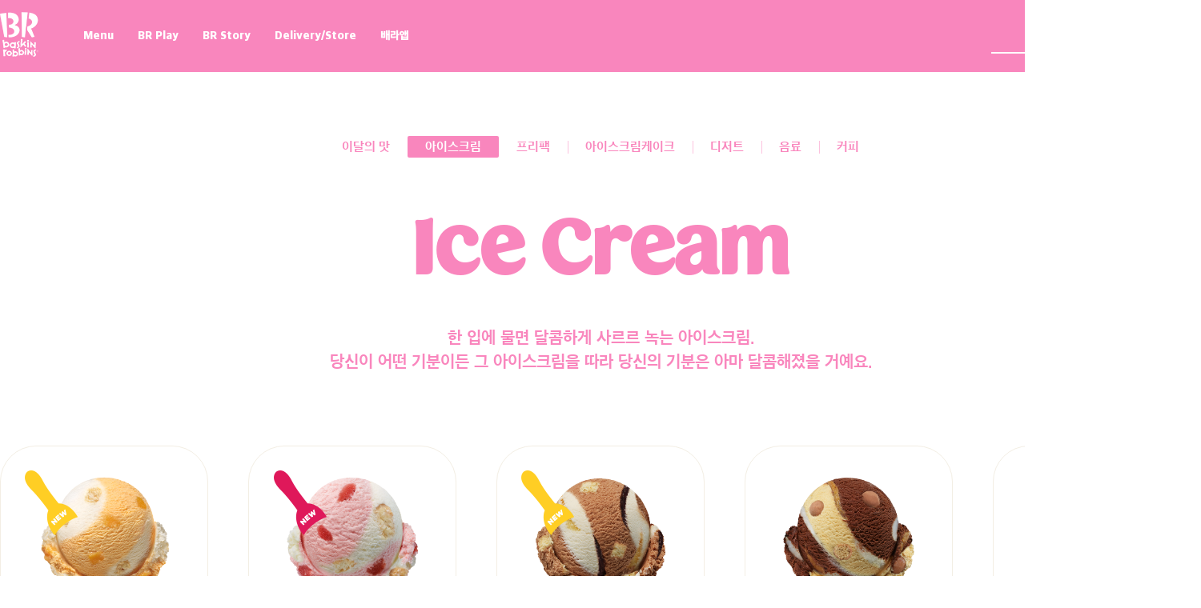

--- FILE ---
content_type: text/html; charset=UTF-8
request_url: https://baskinrobbins.co.kr/menu/list.php?Page=2&top=E&sub=
body_size: 59709
content:
<!DOCTYPE html>
<html lang="ko">
<head>
    <meta charset="UTF-8">
<meta name="viewport" content="width=device-width, initial-scale=1.0">
<meta http-equiv="Cache-Control" content="no-cache, no-store, must-revalidate">
<meta http-equiv="Pragma" content="no-cache">
<meta name="format-detection" content="telephone=no">
<meta name="format-detection" content="date=no">
<meta name="format-detection" content="address=no">
<meta name="format-detection" content="email=no">
<title>배스킨라빈스</title>

<meta name="description" content="행복을 전하는 프리미엄 아이스크림, 배스킨라빈스 공식 홈페이지 입니다.">
<meta name="keywords" content="baskinrobbins, br31, 배스킨라빈스, 배라, 베라">
<meta name="author" content="배스킨라빈스">
<meta property="og:site_name" content="배스킨라빈스">
<meta property="og:url" content="https://www.baskinrobbins.co.kr">
<meta property="og:title" content="[배스킨라빈스] 아이스크림">
<meta property="og:description" content="배스킨라빈스의 아이스크림 메뉴입니다.">
<meta property="og:image" content="https://www.baskinrobbins.co.kr/assets/images/common/img_share.png">
<meta property="og:type" content="website">

<script>
    if (/MSIE \d|Trident.*rv:/.test(navigator.userAgent)) {
        window.location = 'microsoft-edge:' + window.location;
        setTimeout(function () {
            window.location = 'https://go.microsoft.com/fwlink/?linkid=2135547';
        }, 13);
    }
</script>

<link rel="stylesheet" href="/assets/css/vendors.css">
<link rel="stylesheet" href="/assets/css/app.css">

<script type="module" src="https://bks0c7yrb0.execute-api.ap-northeast-2.amazonaws.com/v1/api/fontstream/djs/?sid=[base64]" charset="utf-8"></script>

<script src="/assets/js/vendors.js"></script>
<script src="/assets/js/app.js"></script>

<script type="text/javascript" src="//wcs.naver.net/wcslog.js"></script>
<script type="text/javascript">
    if(!wcs_add) var wcs_add = {};
    wcs_add["wa"] = "1244aec76d3dcc0";
    if(window.wcs) {
        wcs_do();
    }
</script>

<!-- Meta Pixel Code -->
<script>
    !function(f,b,e,v,n,t,s)
    {if(f.fbq)return;n=f.fbq=function(){n.callMethod?
    n.callMethod.apply(n,arguments):n.queue.push(arguments)};
    if(!f._fbq)f._fbq=n;n.push=n;n.loaded=!0;n.version='2.0';
    n.queue=[];t=b.createElement(e);t.async=!0;
    t.src=v;s=b.getElementsByTagName(e)[0];
    s.parentNode.insertBefore(t,s)}(window, document,'script',
    'https://connect.facebook.net/en_US/fbevents.js');
    fbq('init', '702697714849597');
    fbq('track', 'PageView');
</script>
<noscript><img height="1" width="1" style="display:none"
src="https://www.facebook.com/tr?id=702697714849597&ev=PageView&noscript=1"
/></noscript>
<!-- End Meta Pixel Code -->

<!-- kakao Pixel Code -->
<script type="text/javascript" charset="UTF-8" src="//t1.daumcdn.net/kas/static/kp.js"></script>
<script type="text/javascript">
    kakaoPixel('3252020519874834867').pageView();
</script>
<!-- End kakao Pixel Code -->

<!-- Danggeun Market Code -->
<script src="https://karrot-pixel.business.daangn.com/0.1/karrot-pixel.umd.js"></script>
<script>
    window.karrotPixel.init('1700024703697300001');
    window.karrotPixel.track('ViewPage');
</script>
<!-- End Danggeun Market Code -->

<!-- Twitter conversion tracking base code -->
<script>
    !function(e,t,n,s,u,a){e.twq||(s=e.twq=function(){s.exe?s.exe.apply(s,arguments):s.queue.push(arguments);
    },s.version='1.1',s.queue=[],u=t.createElement(n),u.async=!0,u.src='https://static.ads-twitter.com/uwt.js',
    a=t.getElementsByTagName(n)[0],a.parentNode.insertBefore(u,a))}(window,document,'script');
    twq('config','ogfh2');
</script>
<!-- End Twitter conversion tracking base code -->

<!-- Google Tag Manager -->
<script>(function(w,d,s,l,i){w[l]=w[l]||[];w[l].push({'gtm.start':
new Date().getTime(),event:'gtm.js'});var f=d.getElementsByTagName(s)[0],
j=d.createElement(s),dl=l!='dataLayer'?'&l='+l:'';j.async=true;j.src=
'https://www.googletagmanager.com/gtm.js?id='+i+dl;f.parentNode.insertBefore(j,f);
})(window,document,'script','dataLayer','GTM-KX964ZZL');</script>
<!-- End Google Tag Manager --></head>
<body id="baskinrobbins-menu" class="baskinrobbins-menu">

<div class="skipnav"><a href="#content">본문 영역으로 바로가기</a></div>

<header class="site-header">
    <div class="site-header__container">
        <div class="site-header__content">
            <h1 class="site-header-logo">
                <a href="/" class="site-header-logo__link">
                    <span class="site-header-logo__text">Baskin Robbins</span>
                </a>
            </h1>

            <nav class="site-menu">
                <ul class="site-menu__list">
                    <li class="site-menu__item">
                        <a href="/menu/list.php?category=A" class="site-menu__link">Menu</a>

                        <div class="site-menu-list">
                            <div class="site-menu-list__container">
                                <div class="site-menu-list__content">
                                    <ul class="site-menu-list__list">
                                        <li class="site-menu-list__item">
                                            <a href="/menu/fom.php" class="site-menu-list__link">이달의 맛</a>
                                        </li>
                                        <li class="site-menu-list__item">
                                            <a href="/menu/list.php?category=A" class="site-menu-list__link">아이스크림</a>
                                        </li>
                                        <li class="site-menu-list__item">
                                            <a href="/menu/list.php?category=F" class="site-menu-list__link">프리팩</a>
                                        </li>
                                        <li class="site-menu-list__item">
                                            <a href="/menu/list.php?category=B" class="site-menu-list__link">아이스크림 케이크</a>
                                        </li>
                                        <li class="site-menu-list__item">
                                            <a href="/menu/list.php?category=E" class="site-menu-list__link">디저트</a>
                                        </li>
                                        <li class="site-menu-list__item">
                                            <a href="/menu/list_subcategory.php?category=C" class="site-menu-list__link">음료</a>
                                        </li>
                                        <li class="site-menu-list__item">
                                            <a href="/menu/list_subcategory.php?category=D" class="site-menu-list__link">커피</a>
                                        </li>
                                    </ul>

                                                                    </div>
                            </div>
                        </div>
                    </li>
                    <li class="site-menu__item">
                        <a href="/play/event/list.php" class="site-menu__link">BR Play</a>

                        <div class="site-menu-list">
                            <div class="site-menu-list__container">
                                <div class="site-menu-list__content">
                                    <ul class="site-menu-list__list">
                                        <li class="site-menu-list__item">
                                            <a href="/play/event/list.php" class="site-menu-list__link">이벤트</a>

                                            <ul class="site-menu-sub">
                                                <li class="site-menu-sub__item">
                                                    <a href="/play/event/list.php?category=A" class="site-menu-sub__link">프로모션</a>
                                                </li>
                                                <li class="site-menu-sub__item">
                                                    <a href="/play/event/list.php?category=C" class="site-menu-sub__link">제휴혜택</a>
                                                </li>
                                            </ul>
                                        </li>
                                        <li class="site-menu-list__item site-menu-list__item--depth">
                                            <a href="/play/plaza/list.php" class="site-menu-list__link">BR Play</a>

                                            <ul class="site-menu-sub">
                                                <li class="site-menu-sub__item">
                                                    <a href="/play/plaza/list.php" class="site-menu-sub__link">배라광장</a>
                                                </li>
                                                <li class="site-menu-sub__item">
                                                    <a href="/play/recipe/list.php" class="site-menu-sub__link">BR레시피</a>
                                                </li>
                                                <li class="site-menu-sub__item">
                                                    <a href="/play/myflavor/list.php" class="site-menu-sub__link">마이플레이버리스트</a>
                                                </li>
                                            </ul>
                                        </li>
                                    </ul>


                                                                    </div>
                            </div>
                        </div>
                    </li>
                    <li class="site-menu__item">
                        <a href="/story/story.php" class="site-menu__link">BR Story</a>

                        <div class="site-menu-list">
                            <div class="site-menu-list__container">
                                <div class="site-menu-list__content">
                                    <ul class="site-menu-list__list">
                                        <li class="site-menu-list__item">
                                            <a href="/story/story.php" class="site-menu-list__link">브랜드 스토리</a>
                                        </li>
                                        <li class="site-menu-list__item">
                                            <a href="/story/history.php?release_year=2025" class="site-menu-list__link">이달의 맛 히스토리</a>
                                        </li>
                                        <li class="site-menu-list__item">
                                            <a href="/story/be-better.php" class="site-menu-list__link">Be Better</a>
                                        </li>
                                    </ul>

                                                                    </div>
                            </div>
                        </div>
                    </li>
                    <li class="site-menu__item">
                        <a href="/store/map.php" class="site-menu__link">Delivery/Store</a>

                        <div class="site-menu-list">
                            <div class="site-menu-list__container">
                                <div class="site-menu-list__content">
                                    <ul class="site-menu-list__list">
                                        <li class="site-menu-list__item">
                                            <a href="/store/map.php" class="site-menu-list__link">Store</a>
                                            <ul class="site-menu-sub">
                                                <li class="site-menu-sub__item">
                                                    <a href="/store/map.php" class="site-menu-sub__link">매장 찾기</a>
                                                </li>
                                                <li class="site-menu-sub__item">
                                                    <a href="/store/flavor.php" class="site-menu-sub__link">100flavor 플래그십스토어</a>
                                                </li>
                                                <li class="site-menu-sub__item">
                                                    <a href="/store/workshop.php" class="site-menu-sub__link">워크샵 by 배스킨라빈스</a>
                                                </li>
                                                <li class="site-menu-sub__item">
                                                    <a href="/information-center/consulting/br.php" class="site-menu-sub__link">점포개설문의</a>
                                                </li>
                                            </ul>
                                        </li>
                                        <li class="site-menu-list__item site-menu-list__item--depth">
                                            <a href="/play/plaza/list.php" class="site-menu-list__link">Delivery</a>

                                            <ul class="site-menu-sub">
                                                <li class="site-menu-sub__item">
                                                    <a href="/store/delivary.php" class="site-menu-sub__link">배달주문</a>
                                                </li>
                                                <li class="site-menu-sub__item">
                                                    <a href="/store/catering.php" class="site-menu-sub__link">단체주문</a>
                                                </li>
                                            </ul>
                                        </li>
                                    </ul>

                                                                    </div>
                            </div>
                        </div>
                    </li>


                    <li class="site-menu__item">
                        <a href="/brapp/brapp.php" class="site-menu__link">배라앱</a>

                        <div class="site-menu-list">
                            <div class="site-menu-list__container">
                                <div class="site-menu-list__content">
                                    <ul class="site-menu-list__list">
                                        <li class="site-menu-list__item">
                                            <a href="/brapp/brapp.php" class="site-menu-list__link">배라앱 소개 및 다운로드</a>
                                        </li>                                        
                                    </ul>
                                </div>
                            </div>
                        </div>
                    </li>
                    

                    
                    <li class="site-menu__item site-menu__item--hidden">
                        <a href="/information-center/customer/list.php" class="site-menu__link">Information Center</a>

                        <div class="site-menu-list">
                            <div class="site-menu-list__container">
                                <div class="site-menu-list__content">
                                    <ul class="site-menu-list__list">
                                        <li class="site-menu-list__item">
                                            <a href="/information-center/customer/list.php" class="site-menu-list__link">고객센터</a>
                                        </li>
                                        <li class="site-menu-list__item">
                                            <a href="/information-center/customer/ccm.php" class="site-menu-list__link">소비자중심경영(CCM)</a>
                                        </li>
                                        <li class="site-menu-list__item">
                                            <a href="/information-center/praise/list.php" class="site-menu-list__link">칭찬점포</a>
                                        </li>
                                        <li class="site-menu-list__item">
                                            <a href="/information-center/notice/list.php" class="site-menu-list__link">공지사항</a>
                                        </li>
                                        <li class="site-menu-list__item">
                                            <a href="/information-center/press/list.php" class="site-menu-list__link">보도자료</a>
                                        </li>
                                        <li class="site-menu-list__item">
                                            <a href="/information-center/fairtrade/list.php" class="site-menu-list__link">공정거래자율준수</a>
                                        </li>                                        
                                    </ul>

                                                                    </div>
                            </div>
                        </div>
                    </li>
                </ul>
            </nav>
        </div>

        <div class="site-header__content">
            <div class="site-header__search">
                <button type="button" class="site-header__search-button">
                    <span class="site-header__search-hidden">검색</span>
                </button>
            </div>

            <div class="site-user-menu">
                <div class="site-user-menu__container">
                    <button class="site-user-menu__button" data-bs-toggle="dropdown">
                        <span class="site-user-menu__text">메뉴 열고 닫기</span>
                    </button>

                    <form name="loginForm" method="get" action="/login/login.php" >
                        <input type="hidden" name="returnURL" value="/menu/list.php?Page=2&amp;top=E&amp;sub=" />
                    </form>

                    <nav class="site-user-menu__content dropdown-menu">
                        <ul class="site-user-menu__list">
                                                            <li class="site-user-menu__item">
                                    <!--                                <a href="/login/login.php" class="site-user-menu__link">Login</a>-->
                                    <a href="#" onclick="document.loginForm.submit();" class="site-user-menu__link">Login</a>
                                </li>
                                <li class="site-user-menu__item">
                                    <a href="https://www.happypointcard.com/page/join/index.spc" target="_blank" class="site-user-menu__link">Join</a>
                                </li>
                            

                            <li class="site-user-menu__item">
                                <a href="/information-center/customer/list.php" class="site-user-menu__link">CS CENTER</a>
                            </li>
                        </ul>
                    </nav>
                </div>
            </div>
        </div>
    </div>

    <div class="site-search">
        <div class="site-search__container">
            <div class="site-search__content">
                <button type="button" class="site-search__close">
                    <span class="site-search__close-text">close</span>
                </button>
            </div>
        </div>

        <div class="site-search__container">
            <div class="site-search__content">
                <form action="/search/list.php" class="site-search__form">
                    <fieldset>
                        <legend>제품 검색 폼</legend>

                        <div class="site-search__box">
                            <input type="text" name="findword" class="site-search__input" placeholder="제품명을 입력하세요">

                            <button type="button" class="site-search__delete">
                                <span class="site-search__hidden">삭제</span>
                            </button>

                            <button type="submit" class="site-search__submit">
                                <span class="site-search__hidden">검색</span>
                            </button>
                        </div>
                    </fieldset>
                </form>
            </div>
        </div>
    </div>
</header>
<section class="site-container">
    <nav class="page-menu">
    <ul class="page-menu__list">
        <!-- 현재 페이지인 경우 page-menu__item--active 추가-->
        <li class="page-menu__item ">
            <a href="/menu/fom.php" class="page-menu__link">
                <div class="page-menu__box">
                    <span class="page-menu__name">이달의 맛</span>
                </div>
            </a>
        </li>
        <li class="page-menu__item page-menu__item--active">
            <a href="/menu/list.php?category=A" class="page-menu__link">
                <div class="page-menu__box">
                    <span class="page-menu__name">아이스크림</span>
                </div>
            </a>
        </li>
        <li class="page-menu__item ">
            <a href="/menu/list.php?category=F" class="page-menu__link">
                <div class="page-menu__box">
                    <span class="page-menu__name">프리팩</span>
                </div>
            </a>
        </li>
        <li class="page-menu__item ">
            <a href="/menu/list.php?category=B" class="page-menu__link">
                <div class="page-menu__box">
                    <span class="page-menu__name">아이스크림케이크</span>
                </div>
            </a>
        </li>
        <li class="page-menu__item ">
            <a href="/menu/list.php?category=E" class="page-menu__link">
                <div class="page-menu__box">
                    <span class="page-menu__name">디저트</span>
                </div>
            </a>
        </li>
        <li class="page-menu__item ">
            <a href="/menu/list_subcategory.php?category=C" class="page-menu__link">
                <div class="page-menu__box">
                    <span class="page-menu__name">음료</span>
                </div>
            </a>
        </li>
        <li class="page-menu__item ">
            <a href="/menu/list_subcategory.php?category=D" class="page-menu__link">
                <div class="page-menu__box">
                    <span class="page-menu__name">커피</span>
                </div>
            </a>
        </li>
    </ul>
</nav>
    <div id="content">
        <header class="page-header">
            <div class="page-header__container">
                <div class="page-header__content">
                    <h2 class="page-header__title">
                        Ice Cream                    </h2>
                </div>
                <div class="page-header__content">
                    <p class="page-header__text">
                        한 입에 물면 달콤하게 사르르 녹는 아이스크림.<br/>당신이 어떤 기분이든 그 아이스크림을 따라 당신의 기분은 아마 달콤해졌을 거예요.                    </p>
                </div>
            </div>
        </header>

        <div>
            <div class="menu-list">
                <ul class="menu-list__list">

                                    <li class="menu-list__item menu-list__item--new menu-list__item--icecream" style="--menu-list-color: #F5D0BD">
                        <a href="view.php?seq=898" class="menu-list__link">
                            <img src="/upload/product/main/d284730e20d7364e2f210ff3f7354134.png" alt="크림치즈 피치 타르트" class="menu-list__image">
                            <span class="menu-list__hash" style="color:#F6855E">
                            #크림치즈 #피치 타르트                             </span>
                        </a>

                        <strong class="menu-list__title">크림치즈 피치 타르트</strong>
                    </li>
                                    <li class="menu-list__item menu-list__item--fom menu-list__item--icecream" style="--menu-list-color: #fb6f92">
                        <a href="view.php?seq=851" class="menu-list__link">
                            <img src="/upload/product/main/d7a308d9b8971b29aff083be397be4b1.png" alt="베리 굿" class="menu-list__image">
                            <span class="menu-list__hash" style="color:#ffe5ec">
                            #베리굿 #딸기                             </span>
                        </a>

                        <strong class="menu-list__title">베리 굿</strong>
                    </li>
                                    <li class="menu-list__item menu-list__item--new menu-list__item--icecream" style="--menu-list-color: #F9A382">
                        <a href="view.php?seq=863" class="menu-list__link">
                            <img src="/upload/product/main/9503e9dc08e5e728836d6243219a1141.png" alt="윈터 밤" class="menu-list__image">
                            <span class="menu-list__hash" style="color:#D38566">
                            #윈터밤 #바닐라아이스크림 #브라우니 #밤아이스크림                             </span>
                        </a>

                        <strong class="menu-list__title">윈터 밤</strong>
                    </li>
                                    <li class="menu-list__item  menu-list__item--icecream" style="--menu-list-color: #623924">
                        <a href="view.php?seq=862" class="menu-list__link">
                            <img src="/upload/product/main/005a8b9dab143458191930812c1a5561.png" alt="초콜릿 쿠키 스모어" class="menu-list__image">
                            <span class="menu-list__hash" style="color:#957B6F">
                            #초콜릿 쿠키 스모어 #기라델리초콜릿 #카라멜아이스크림                             </span>
                        </a>

                        <strong class="menu-list__title">초콜릿 쿠키 스모어</strong>
                    </li>
                                    <li class="menu-list__item  menu-list__item--icecream" style="--menu-list-color: #623924">
                        <a href="view.php?seq=843" class="menu-list__link">
                            <img src="/upload/product/main/01b945440bbb79c034a7eb6672e5fea4.png" alt="아이스 꼬북칩" class="menu-list__image">
                            <span class="menu-list__hash" style="color:#957B6F">
                            #아이스 꼬북칩                             </span>
                        </a>

                        <strong class="menu-list__title">아이스 꼬북칩</strong>
                    </li>
                                    <li class="menu-list__item  menu-list__item--icecream" style="--menu-list-color: #623924">
                        <a href="view.php?seq=840" class="menu-list__link">
                            <img src="/upload/product/main/d1c5862f5649eb3de61e7cc150999d18.png" alt="초코포키해♥" class="menu-list__image">
                            <span class="menu-list__hash" style="color:#957B6F">
                            #초코포키 #초콜릿쿠키                             </span>
                        </a>

                        <strong class="menu-list__title">초코포키해♥</strong>
                    </li>
                                    <li class="menu-list__item  menu-list__item--icecream" style="--menu-list-color: #f8cb5c">
                        <a href="view.php?seq=911" class="menu-list__link">
                            <img src="/upload/product/main/58ffabb1d3e4642f50752553ebfb3067.png" alt="치즈 고구마구마" class="menu-list__image">
                            <span class="menu-list__hash" style="color:#4c2113">
                            #고구마 #크림치즈                             </span>
                        </a>

                        <strong class="menu-list__title">치즈 고구마구마</strong>
                    </li>
                                    <li class="menu-list__item  menu-list__item--icecream" style="--menu-list-color: #9ca759">
                        <a href="view.php?seq=803" class="menu-list__link">
                            <img src="/upload/product/main/196edabde017591708905ad0f489257e.png" alt="말차다미아" class="menu-list__image">
                            <span class="menu-list__hash" style="color:#2e1300">
                            #말차다미아 #말차 #마카다미아 #마스카포네치즈                             </span>
                        </a>

                        <strong class="menu-list__title">말차다미아</strong>
                    </li>
                                    <li class="menu-list__item  menu-list__item--icecream" style="--menu-list-color: #f8cb5c">
                        <a href="view.php?seq=801" class="menu-list__link">
                            <img src="/upload/product/main/e511aa903274e35ed11287f59cc924df.png" alt="&#40;Lessly Edition&#41; 아몬드 봉봉" class="menu-list__image">
                            <span class="menu-list__hash" style="color:#4c2113">
                            #레슬리에디션 #LesslyEdition #아몬드봉봉                             </span>
                        </a>

                        <strong class="menu-list__title">&#40;Lessly Edition&#41; 아몬드 봉봉</strong>
                    </li>
                                    <li class="menu-list__item  menu-list__item--icecream" style="--menu-list-color: #b0724f">
                        <a href="view.php?seq=777" class="menu-list__link">
                            <img src="/upload/product/main/09ce6b140dad71186b063fbc77fa6617.png" alt="&#40;Lessly Edition&#41; 엄마는 외계인" class="menu-list__image">
                            <span class="menu-list__hash" style="color:#ffffff">
                            #레슬리에디션 #LesslyEdition #엄마는외계인                             </span>
                        </a>

                        <strong class="menu-list__title">&#40;Lessly Edition&#41; 엄마는 외계인</strong>
                    </li>
                                    <li class="menu-list__item  menu-list__item--icecream" style="--menu-list-color: #cf5d57">
                        <a href="view.php?seq=786" class="menu-list__link">
                            <img src="/upload/product/main/fea066eec3455d92b954428498ad30b3.png" alt="사랑에 빠진 딸기" class="menu-list__image">
                            <span class="menu-list__hash" style="color:#3f2b21">
                            #딸기 #치즈 #크런치초콜릿                             </span>
                        </a>

                        <strong class="menu-list__title">사랑에 빠진 딸기</strong>
                    </li>
                                    <li class="menu-list__item  menu-list__item--icecream" style="--menu-list-color: #6ca18f">
                        <a href="view.php?seq=691" class="menu-list__link">
                            <img src="/upload/product/main/abf71fa2ad067aeb48964307e9f6140f.png" alt="윈터 민트 초콜릿 칩" class="menu-list__image">
                            <span class="menu-list__hash" style="color:#fffff">
                            #민트 #초콜릿칩 #팝핑캔디                             </span>
                        </a>

                        <strong class="menu-list__title">윈터 민트 초콜릿 칩</strong>
                    </li>
                                    <li class="menu-list__item  menu-list__item--icecream" style="--menu-list-color: #a97157">
                        <a href="view.php?seq=602" class="menu-list__link">
                            <img src="/upload/product/main/d07eb9cc2b781a21cfa3f18932473478.png" alt="너 T&#40;tea&#41;야??" class="menu-list__image">
                            <span class="menu-list__hash" style="color:#fffff">
                            #얼그레이 #초콜릿                             </span>
                        </a>

                        <strong class="menu-list__title">너 T&#40;tea&#41;야??</strong>
                    </li>
                                    <li class="menu-list__item  menu-list__item--icecream" style="--menu-list-color: #76bf6c">
                        <a href="view.php?seq=557" class="menu-list__link">
                            <img src="/upload/product/main/16c6b8173ad0f21ed0e53fed0ffc86cf.png" alt="수박 Hero" class="menu-list__image">
                            <span class="menu-list__hash" style="color:#ffffff">
                            #수박                             </span>
                        </a>

                        <strong class="menu-list__title">수박 Hero</strong>
                    </li>
                                    <li class="menu-list__item  menu-list__item--icecream" style="--menu-list-color: #004e98">
                        <a href="view.php?seq=469" class="menu-list__link">
                            <img src="/upload/product/main/719e8584fd50151284b5ace3589f7a34.png" alt="소금 우유 아이스크림" class="menu-list__image">
                            <span class="menu-list__hash" style="color:#ffffff">
                            #소금우유 #단짠                             </span>
                        </a>

                        <strong class="menu-list__title">소금 우유 아이스크림</strong>
                    </li>
                                    <li class="menu-list__item  menu-list__item--icecream" style="--menu-list-color: #fb6f92">
                        <a href="view.php?seq=414" class="menu-list__link">
                            <img src="/upload/product/main/abd67bc325966a949b24f08e75d8f1a7.png" alt="아빠는 딸바봉" class="menu-list__image">
                            <span class="menu-list__hash" style="color:#ffe5ec">
                            #딸기 #바닐라                             </span>
                        </a>

                        <strong class="menu-list__title">아빠는 딸바봉</strong>
                    </li>
                                    <li class="menu-list__item  menu-list__item--icecream" style="--menu-list-color: #ccd5ae">
                        <a href="view.php?seq=348" class="menu-list__link">
                            <img src="/upload/product/main/dd743197f80c722eb57389b4c1814d2f.png" alt="마법사의 비밀 레시피" class="menu-list__image">
                            <span class="menu-list__hash" style="color:#432818">
                            #마법사의 비밀 레시피 #초콜릿 #민트                             </span>
                        </a>

                        <strong class="menu-list__title">마법사의 비밀 레시피</strong>
                    </li>
                                    <li class="menu-list__item  menu-list__item--icecream" style="--menu-list-color: #f8cb5c">
                        <a href="view.php?seq=17" class="menu-list__link">
                            <img src="/upload/product/main/91c8668227bcf556c43a968b97e342e6.png" alt="엄마는 외계인" class="menu-list__image">
                            <span class="menu-list__hash" style="color:#87602c">
                            #초콜릿 #초코볼                             </span>
                        </a>

                        <strong class="menu-list__title">엄마는 외계인</strong>
                    </li>
                                    <li class="menu-list__item  menu-list__item--icecream" style="--menu-list-color: #CDEEEF">
                        <a href="view.php?seq=6" class="menu-list__link">
                            <img src="/upload/product/main/fb92d70dee836652115c4f3b13175541.png" alt="민트 초콜릿 칩" class="menu-list__image">
                            <span class="menu-list__hash" style="color:#5E3224">
                            #민트 #초콜릿 #민초                             </span>
                        </a>

                        <strong class="menu-list__title">민트 초콜릿 칩</strong>
                    </li>
                                    <li class="menu-list__item  menu-list__item--icecream" style="--menu-list-color: #7f5a4d">
                        <a href="view.php?seq=3" class="menu-list__link">
                            <img src="/upload/product/main/60a04a3a5d1b0119f065d12ee7797b2c.png" alt="뉴욕 치즈케이크" class="menu-list__image">
                            <span class="menu-list__hash" style="color:#c17641">
                            #치즈 #치즈케이크                             </span>
                        </a>

                        <strong class="menu-list__title">뉴욕 치즈케이크</strong>
                    </li>
                                    <li class="menu-list__item  menu-list__item--icecream" style="--menu-list-color: #ffeb8e">
                        <a href="view.php?seq=5" class="menu-list__link">
                            <img src="/upload/product/main/5ad63f3af7244a666d981a1497a39fe7.png" alt="레인보우 샤베트" class="menu-list__image">
                            <span class="menu-list__hash" style="color:#e54567">
                            #파인애플 #오렌지 #라즈베리                             </span>
                        </a>

                        <strong class="menu-list__title">레인보우 샤베트</strong>
                    </li>
                                    <li class="menu-list__item  menu-list__item--icecream" style="--menu-list-color: #b45a93">
                        <a href="view.php?seq=24" class="menu-list__link">
                            <img src="/upload/product/main/f6609e3e3431d54beceeb1d3787403af.png" alt="체리쥬빌레" class="menu-list__image">
                            <span class="menu-list__hash" style="color:#ffd7de">
                            #체리                             </span>
                        </a>

                        <strong class="menu-list__title">체리쥬빌레</strong>
                    </li>
                                    <li class="menu-list__item  menu-list__item--icecream" style="--menu-list-color: #324b79">
                        <a href="view.php?seq=15" class="menu-list__link">
                            <img src="/upload/product/main/a4b71e8b99743c93a7824331850b0a3d.png" alt="슈팅스타" class="menu-list__image">
                            <span class="menu-list__hash" style="color:#9dbac6">
                            #톡톡 #팝핑캔디 #체리                             </span>
                        </a>

                        <strong class="menu-list__title">슈팅스타</strong>
                    </li>
                                    <li class="menu-list__item  menu-list__item--icecream" style="--menu-list-color: #35221f">
                        <a href="view.php?seq=19" class="menu-list__link">
                            <img src="/upload/product/main/414246bd9041530d6ad4d30d97aac87c.png" alt="오레오 쿠키 앤 크림" class="menu-list__image">
                            <span class="menu-list__hash" style="color:#e6d7ba">
                            #바닐라 #오레오                             </span>
                        </a>

                        <strong class="menu-list__title">오레오 쿠키 앤 크림</strong>
                    </li>
                                    <li class="menu-list__item  menu-list__item--icecream" style="--menu-list-color: #126f4a">
                        <a href="view.php?seq=12" class="menu-list__link">
                            <img src="/upload/product/main/ea6608b4f72563b360da5c44c946ddc7.png" alt="베리베리 스트로베리" class="menu-list__image">
                            <span class="menu-list__hash" style="color:#ffc9c1">
                            #스트로베리 #새콤상큼                             </span>
                        </a>

                        <strong class="menu-list__title">베리베리 스트로베리</strong>
                    </li>
                                    <li class="menu-list__item  menu-list__item--icecream" style="--menu-list-color: #396b8e">
                        <a href="view.php?seq=1" class="menu-list__link">
                            <img src="/upload/product/main/d56328637eaf86e3273ebc39c57aada7.png" alt="31요거트" class="menu-list__image">
                            <span class="menu-list__hash" style="color:#c8d870">
                            #요거트 #31요거트                             </span>
                        </a>

                        <strong class="menu-list__title">31요거트</strong>
                    </li>
                                    <li class="menu-list__item  menu-list__item--icecream" style="--menu-list-color: #c32550">
                        <a href="view.php?seq=8" class="menu-list__link">
                            <img src="/upload/product/main/01ecc320f5d3a6f32e5188eda373842d.png" alt="바람과 함께 사라지다" class="menu-list__image">
                            <span class="menu-list__hash" style="color:#ffcec7">
                            #블루베리 #스트로베리 #치즈케이크                             </span>
                        </a>

                        <strong class="menu-list__title">바람과 함께 사라지다</strong>
                    </li>
                                    <li class="menu-list__item  menu-list__item--icecream" style="--menu-list-color: #ffaeb8">
                        <a href="view.php?seq=22" class="menu-list__link">
                            <img src="/upload/product/main/4db4f9967ad6f603837a40eede965ef0.png" alt="이상한 나라의 솜사탕" class="menu-list__image">
                            <span class="menu-list__hash" style="color:#4f8096">
                            #달달 #부드러운 #솜사탕                             </span>
                        </a>

                        <strong class="menu-list__title">이상한 나라의 솜사탕</strong>
                    </li>
                                    <li class="menu-list__item  menu-list__item--icecream" style="--menu-list-color: #836233">
                        <a href="view.php?seq=29" class="menu-list__link">
                            <img src="/upload/product/main/868364b0ed6038d0c9aee0a10e50d4a9.png" alt="피스타치오 아몬드" class="menu-list__image">
                            <span class="menu-list__hash" style="color:#c5e5dd">
                            #피스타치오 #아몬드                             </span>
                        </a>

                        <strong class="menu-list__title">피스타치오 아몬드</strong>
                    </li>
                                    <li class="menu-list__item  menu-list__item--icecream" style="--menu-list-color: #c4a788">
                        <a href="view.php?seq=28" class="menu-list__link">
                            <img src="/upload/product/main/0d67607c2ca4dde4ec24ac8109a343c2.png" alt="초콜릿 무스" class="menu-list__image">
                            <span class="menu-list__hash" style="color:#612f29">
                            #초코속에 #초콜릿                             </span>
                        </a>

                        <strong class="menu-list__title">초콜릿 무스</strong>
                    </li>
                                    <li class="menu-list__item  menu-list__item--icecream" style="--menu-list-color: #fcef84">
                        <a href="view.php?seq=2" class="menu-list__link">
                            <img src="/upload/product/main/a6bd7bcdd6bdb56f28df7e98f051abda.png" alt="그린티" class="menu-list__image">
                            <span class="menu-list__hash" style="color:#49511f">
                            #녹차 #그린티                             </span>
                        </a>

                        <strong class="menu-list__title">그린티</strong>
                    </li>
                                    <li class="menu-list__item  menu-list__item--icecream" style="--menu-list-color: #fff99d">
                        <a href="view.php?seq=27" class="menu-list__link">
                            <img src="/upload/product/main/aff1c39b1653ddb7701abd9b4c8394ee.png" alt="초콜릿" class="menu-list__image">
                            <span class="menu-list__hash" style="color:#612f29">
                            #진정한 #초콜릿                             </span>
                        </a>

                        <strong class="menu-list__title">초콜릿</strong>
                    </li>
                                    <li class="menu-list__item  menu-list__item--icecream" style="--menu-list-color: #6f6b69">
                        <a href="view.php?seq=23" class="menu-list__link">
                            <img src="/upload/product/main/f31388da0371388c2086a7c90990a097.png" alt="자모카 아몬드 훠지" class="menu-list__image">
                            <span class="menu-list__hash" style="color:#ddc295">
                            #모카 #초콜릿                             </span>
                        </a>

                        <strong class="menu-list__title">자모카 아몬드 훠지</strong>
                    </li>
                                    <li class="menu-list__item  menu-list__item--icecream" style="--menu-list-color: #f8cb5c">
                        <a href="view.php?seq=16" class="menu-list__link">
                            <img src="/upload/product/main/e7cb5667c3147ddb0b31e28d1f365980.png" alt="아몬드 봉봉" class="menu-list__image">
                            <span class="menu-list__hash" style="color:#4c2113">
                            #아몬드 #초콜릿                             </span>
                        </a>

                        <strong class="menu-list__title">아몬드 봉봉</strong>
                    </li>
                                    <li class="menu-list__item  menu-list__item--icecream" style="--menu-list-color: #67869b">
                        <a href="view.php?seq=7" class="menu-list__link">
                            <img src="/upload/product/main/901f131644310c0eb356cbab7ecc4738.png" alt="바닐라" class="menu-list__image">
                            <span class="menu-list__hash" style="color:#f3efe5">
                            #바닐라                             </span>
                        </a>

                        <strong class="menu-list__title">바닐라</strong>
                    </li>
                                    <li class="menu-list__item  menu-list__item--icecream" style="--menu-list-color: #69574e">
                        <a href="view.php?seq=18" class="menu-list__link">
                            <img src="/upload/product/main/7400be3e5a62caf8d275919b5e7b540f.png" alt="쿠키 앤 카라멜" class="menu-list__image">
                            <span class="menu-list__hash" style="color:#f4c67b">
                            #단짠단짠 #오레오                             </span>
                        </a>

                        <strong class="menu-list__title">쿠키 앤 카라멜</strong>
                    </li>
                                </ul>
            </div>
        </div>
    </div>

</section>

<footer class="site-footer">
    <div class="site-footer__container">
        <div class="site-footer__content">
            <nav class="site-footer-policy">
                <ul class="site-footer-policy__list">
                    <li class="site-footer-policy__item">
                        <a href="/information-center/store-offer/offer.php" class="site-footer-policy__link">신규 직영점 입점제의</a>
                    </li>
                    <li class="site-footer-policy__item">
                        <a href="/information-center/consulting/br.php" class="site-footer-policy__link">점포개설문의</a>
                    </li>
                    <li class="site-footer-policy__item">
                        <a href="https://spc.recruiter.co.kr/appsite/company/index" target="_blank" class="site-footer-policy__link">채용문의</a>
                    </li>
                    <li class="site-footer-policy__item">
                        <a href="https://www.spc.co.kr/compliance/hotline" target="_blank" class="site-footer-policy__link">윤리신고센터</a>
                    </li>
                    <li class="site-footer-policy__item">
                        <a href="https://www.happypointcard.com/page/customer/term.spc" target="_blank" class="site-footer-policy__link">해피포인트카드 이용약관</a>
                    </li>
                    <li class="site-footer-policy__item">
                        <a href="/information-center/customer/policy-reword.php" class="site-footer-policy__link">배스킨라빈스 리워드 이용약관</a>
                    </li>
                    <li class="site-footer-policy__item site-footer-policy__item--point">
                        <a href="/information-center/customer/policy.php" class="site-footer-policy__link">개인정보처리방침</a>
                    </li>
                    <li class="site-footer-policy__item">
                        <a href="/information-center/customer/policy-cctv.php" class="site-footer-policy__link">영상정보처리기기운영관리방침</a>
                    </li>
                    <li class="site-footer-policy__item">
                        <a href="/information-center/customer/safety-management.php" class="site-footer-policy__link">안전보건 경영방침</a>
                    </li>
                    <li class="site-footer-policy__item">
                        <a href="/information-center/fairtrade/list.php" class="site-footer-policy__link">공정거래자율준수</a>
                    </li>                    
                    <li class="site-footer-policy__item">
                        <a href="https://procure.spc.co.kr/login?springViewName=redirect%3A%2Flogin" target="_blank" class="site-footer-policy__link">거래희망회사 사전등록</a>
                    </li>
                </ul>
            </nav>
        </div>

        <div class="site-footer__content site-footer__content--space-between">
            <div class="site-footer__box">
                <div class="site-footer-info">
                    <h1 class="site-footer-info__logo">
                        <span class="site-footer-info__text">baskiN robbiNs</span>
                    </h1>

                    <p class="site-footer-info__text">사업자 등록번호 : 303-81-09535</p>
                    <p class="site-footer-info__text">비알코리아(주) 대표이사 도세호</p>
                    <address class="site-footer-info__text">서울특별시 서초구 남부순환로 2620(양재동 11-149번지)</address>
                    <p class="site-footer-info__text">TEL : <a href="tel:080-555-3131" class="site-footer-info__link">080-555-3131</a></p>
                    <p class="site-footer-info__text">개인정보관리책임자 : 조성희/실장</p>
                    <p class="site-footer-info__text">Copyright &copy; 2023 BRKOREA Company. All Rights Reserved.</p>
                </div>
            </div>

            <div class="site-footer__box">
                <nav class="site-footer-menu"></nav>
            </div>
        </div>
        <div class="site-footer__content site-footer__content--space-between">
            <div class="site-footer__box">
                <nav class="site-footer-relation">
                    <ul class="site-footer-relation__list">
                        <li class="site-footer-relation__item">
                            <a href="https://www.happypointcard.com/page/main/index.spc" target="_blank" class="site-footer-relation__link">
                                <img src="/assets/images/common/footer_logo01.png" alt="Happy Point" class="site-footer-relation__image">
                            </a>
                        </li>
                        <li class="site-footer-relation__item">
                            <a href="https://market-web.happypointcard.com/" target="_blank" class="site-footer-relation__link">
                                <img src="/assets/images/common/footer_logo02.png" alt="Happy Market" class="site-footer-relation__image">
                            </a>
                        </li>
                        <li class="site-footer-relation__item">
                            <a href="https://www.spc.co.kr/foundation/csr" target="_blank" class="site-footer-relation__link">
                                <img src="/assets/images/common/footer_logo03.png" alt="SPC그룹 사회공헌활동 SPC 행복한 이야기" class="site-footer-relation__image">
                            </a>
                        </li>
                        <li class="site-footer-relation__item">
                            <a href="https://knqa.ksa.or.kr/knqa/2276/subview.do" target="_blank" class="site-footer-relation__link">
                                <img src="/assets/images/common/footer_logo04.png" alt="국가품질상 - KSA 한국표준협회" class="site-footer-relation__image">
                            </a>
                        </li>
                        <li class="site-footer-relation__item site">
                            <a href="https://www.kca.go.kr/ccm/" target="_blank" class="site-footer-relation__link">
                                <img src="/assets/images/common/footer_logo05.png" alt="소비자중심경영 인증제도" class="site-footer-relation__image">
                            </a>
                        </li>
                    </ul>
                </nav>
            </div>

            <div class="site-footer__box">
                <nav class="site-footer-sns">
                    <ul class="site-footer-sns__list">
                        <li class="site-footer-sns__item">
                            <a href="https://bra-brus.baskinrobbins.co.kr/web/share" target="_blank" class="site-footer-sns__link">
                                <img src="/assets/images/common/btn_app.png" alt="baskinApp">
                            </a>
                        </li>
                        <li class="site-footer-sns__item">
                            <a href="https://www.instagram.com/baskinrobbinskorea/" target="_blank" class="site-footer-sns__link">
                                <img src="/assets/images/common/btn_instagram.png" alt="Instagram">
                            </a>
                        </li>
                        <li class="site-footer-sns__item">
                            <a href="https://www.youtube.com/channel/UCdUlCaxi7gx9Q-WDVDe30YA" target="_blank" class="site-footer-sns__link">
                                <img src="/assets/images/common/btn_youtube.png" alt="Youtube">
                            </a>
                        </li>
                        <li class="site-footer-sns__item">
                            <a href="https://www.facebook.com/baskinrobbinskr/?locale=ko_KR" target="_blank" class="site-footer-sns__link">
                                <img src="/assets/images/common/btn_facebook.png" alt="Facebook">
                            </a>
                        </li>
                        <li class="site-footer-sns__item">
                            <a href="https://www.brmagazine.co.kr/" target="_blank" class="site-footer-sns__link">
                                <img src="/assets/images/common/btn_magazine.png" alt="brmagazine">
                            </a>
                        </li>
                    </ul>
                </nav>

                <div class="site-footer-family-site">
                    <button type="button" class="site-footer-family-site__button" data-bs-toggle="dropdown">
                        <span class="site-footer-family-site__text">FAMILY SITE</span>
                    </button>

                    <ul class="site-footer-family-site__list dropdown-menu">
                        <li class="site-footer-family-site__item">
                            <a href="http://www.spc.co.kr/" target="_blank" class="site-footer-family-site__link">SPC그룹사이트</a>
                        </li>
                        <li class="site-footer-family-site__item">
                            <a href="http://www.spcmagazine.com/" target="_blank" class="site-footer-family-site__link">SPC MAGAZINE</a>
                        </li>
                        <li class="site-footer-family-site__item">
                            <a href="http://www.happypointcard.com" target="_blank" class="site-footer-family-site__link">해피포인트카드</a>
                        </li>
                        <li class="site-footer-family-site__item">
                            <a href="http://www.caffe-pascucci.co.kr/" target="_blank" class="site-footer-family-site__link">파스쿠찌</a>
                        </li>
                        <li class="site-footer-family-site__item">
                            <a href="http://www.spcsamlip.co.kr/" target="_blank" class="site-footer-family-site__link">삼립</a>
                        </li>
                        <li class="site-footer-family-site__item">
                            <a href="http://www.paris.co.kr/" target="_blank" class="site-footer-family-site__link">파리바게뜨</a>
                        </li>
                        <li class="site-footer-family-site__item">
                            <a href="http://www.dunkindonuts.co.kr/" target="_blank" class="site-footer-family-site__link">던킨</a>
                        </li>
                    </ul>
                </div>
            </div>
        </div>
    </div>
</footer>

</body>
</html>


--- FILE ---
content_type: application/javascript; charset=utf-8
request_url: https://bks0c7yrb0.execute-api.ap-northeast-2.amazonaws.com/v1/api/fontstream/djs/?sid=gAAAAABk3G1_eyGB8FmZaMXgewjzvKQwe0I-4Kj9Xj-dKpNnUlp_rsk4w6Z_0UeYWyfihX4Dle9eu9HBqxj-2haSIR5ke8aarBIUuDqDVOLuImctKnYplmDTPSV-Bfn2TzQR4jSr7yknqw7gbTlj_xE3x62PMBY9Y3jC5rjtwuoBrWb2FaAY21Z2idAGvnk9xlfgI9CdciJwW6IGsijBsI592KNSqOLc9CQ4zV1Jziva1IN_NNxkzeG_pkU7_0TogufO4qTNTYRr
body_size: 611
content:
/* Experience easy web fonts at https://www.sandollcloud.com/webfont. */
var _$_633e=["fontstream_get_font_list","get_font_list","fontstream_gen_font_css","gen_font_css","flist","wordLength","server","https://bks0c7yrb0.execute-api.ap-northeast-2.amazonaws.com/v1","token","[base64]","secret","gAAAAABpcX7TE665dnfLZWdiiipvBs7MNsIJyEKZy83ILo3Ezl-lnD2e4aawny5P_PYgX7bpsAcPL2CPO4awlyn17j_qvyvs0yzlSjSyOK_22797D_00vJtKWECX39hdPHZ6ojStqQkF","gc","inclusive","ll","ver","3.4.0_min","init"];import {cssGenerator} from 'https://media.sandollcloud.com/static/webfont/js/fontstream_3.4.0_min.js';;window[_$_633e[0]]= cssGenerator[_$_633e[1]];window[_$_633e[2]]= cssGenerator[_$_633e[3]];(function(){cssGenerator[_$_633e[4]]= {"SDGothicNeoaTTF-dRg": ["859", "280", "Sandoll \uace0\ub515Neo1 TTF", "Sandoll GothicNeo1 TTF", "400,normal", "swap", "normal"], "SDGothicNeoaTTF-eMd": ["860", "280", "Sandoll \uace0\ub515Neo1 TTF", "Sandoll GothicNeo1 TTF", "500", "swap", "normal"], "SDGothicNeoaTTF-gBd": ["862", "280", "Sandoll \uace0\ub515Neo1 TTF", "Sandoll GothicNeo1 TTF", "600", "swap", "normal"], "SDGothicNeoaTTF-iHv": ["864", "280", "Sandoll \uace0\ub515Neo1 TTF", "Sandoll GothicNeo1 TTF", "700,bold", "swap", "normal"]};cssGenerator[_$_633e[5]]= 200;cssGenerator[_$_633e[6]]= _$_633e[7];cssGenerator[_$_633e[8]]= _$_633e[9];cssGenerator[_$_633e[10]]= _$_633e[11];cssGenerator[_$_633e[12]]= _$_633e[13];cssGenerator[_$_633e[14]]= 0;cssGenerator[_$_633e[15]]= _$_633e[16];cssGenerator[_$_633e[17]]();return cssGenerator})()

--- FILE ---
content_type: application/javascript
request_url: https://media.sandollcloud.com/static/webfont/js/fontstream_3.4.0_min.js
body_size: 103792
content:
/* Experience easy web fonts at https://www.sandollcloud.com/webfont. */
var _$_5ac3=["ll","readyState: ","readyState","log","complete","interactive","bn","browser_info","Safari","cd","devtool_timeout","DEVTOOLS detected. Please use a browser other than Safari.","\x0B","v","uniqueID","DOMContentLoaded","addEventListener","window.addEventListener(DOMContentLoaded)","all","parent","scroll_left","load","window.addEventListener(load)","document.addEventListener(DOMContentLoaded)","left","doScroll","documentElement","currentStyle","defaultView","d","getPropertyValue","getComputedStyle","*","firstChild","nodeType","l","nodeName","toUpperCase","nextSibling","parentNode","Msxml2.XMLHTTP.6.0","XDomainRequest","ActiveXObject","GET","open","designate_id","Content-type","application/x-www-form-urlencoded","setRequestHeader","onreadystatechange","responseText","onerror","onprogress","onload","send"," ","replace","toLowerCase","includes","","getElementsByTagName","$1",",","split","length","push","[","indexOf","]","#","getElementById",".",":","className","string","(^|s)","(s|$)","match","$2","$3","$4","=","getAttribute","~","(^|\\s)","(\\s|$)","|","^","-?","$","lastIndexOf","ABCDEFGHIJKLMNOPQRSTUVWXYZabcdefghijklmnopqrstuvwxyz0123456789","fontstream.js version: ","ver","sans-serif","ready","add_ready_event","node","ready for webfont - gc: ","gc","force","adaptive","inclusive","flist","fontstream.js get_font_list() ","keys"," : ","stringify","is_font_css_generatable","/* Experience easy web fonts at https://www.sandollcloud.com/webfont. */\x0A","br","&font=","&words=","&useUR=true","@font-face { font-family:\'","\'; font-weight:","; font-display:","; font-style:","; unicode-range:","; src: url(\'","server","/api/woff/drop_fontstream_woff/","&flavor=woff2\') format(\'woff2\');}","link","createElement","type","text/css","rel","stylesheet","href","createObjectURL","appendChild","head","fontstream.js is_font_css_generatable() - font: ","css already generated","checking element... - type: ",", name: ","get_sub_element_list","tagName","SCRIPT","HEAD","TITLE","STYLE","HTML","META","BODY","ARTICLE","SECTION","HEADER","FOOTER","get_html_text():return(0)... - tag: ","get_font_name():return(null)... - tag: "," elements are valid.","styleSheets","cssRules","rules","styleSheet","selectorText","fontFamily","style","get_element_list","trim","fontWeight","font-family","get_style_info","font-weight","bt","bvf","M","F","C","S","A","This browser is no longer supported. (",", ","bv",")","save element... - tag: ",", font: ",", weight: ","get_font_ps_name","save() - html_fonts: ",", font_weight: ","tag: ",", key: ",", font_name: ",", html_text: ","str","font_infos","name","weight","INPUT","text","TEXTAREA","value","LI","SELECT","childNodes","nodeValue","textContent","innerText","charCodeAt","U+","toString",",U+","-","substr","join","alter","reverse","[^\\u","-\\u","g","fromCharCode","exclude","[\\u","sort","remain","idxgth",".^|$","\\","test","slice","0 ","fn","exc","wordLength","ur","substring","rg","as","map","splice","gen_font_css"," css objects are inserted.","?token=","token","&secret=","secret","setAttribute","id","cssText","innerHTML","update() - ",": ",", range: ","&flavor=woff2\') format(\'woff2\');}\x0A","sandollcloud_css"," css elements are inserted.","+/","==","MSIE","Trident","Firefox","Chrome","AppleWebKit","userAgent"," iOS","I","iOS","Android","[/ ]([0-9.]+)","Windows","Macintosh","Linux","timeout"];var anXMLNode=function(){var _0x60B5={d:document,add_ready_event:function(_0x6178,_0x61B9){if(_0x61B9[_$_5ac3[0]]>= 1){console[_$_5ac3[3]](_$_5ac3[1]+ document[_$_5ac3[2]])};if(document[_$_5ac3[2]]=== _$_5ac3[4]|| document[_$_5ac3[2]]=== _$_5ac3[5]){var _0x60F6=false;if(_0x61B9[_$_5ac3[7]][_$_5ac3[6]]== _$_5ac3[8]){var _0x61FA=+ new Date();_0x60B5[_$_5ac3[9]]();var _0x6137=+ new Date();if(isNaN(_0x61FA)|| isNaN(_0x6137)|| _0x6137- _0x61FA> _0x61B9[_$_5ac3[10]]){_0x60F6= true;console[_$_5ac3[3]](_$_5ac3[11])}};if(!_0x60F6){_0x6178()}}else {if(_$_5ac3[12]!= _$_5ac3[13]&&  !document[_$_5ac3[14]]){window[_$_5ac3[16]](_$_5ac3[15],_0x6178);if(_0x61B9[_$_5ac3[0]]>= 1){console[_$_5ac3[3]](_$_5ac3[17])}}else {if(document[_$_5ac3[18]]){if(window== window[_$_5ac3[19]]){_0x60B5[_$_5ac3[20]](_0x6178)}else {window[_$_5ac3[16]](_$_5ac3[21],_0x6178);if(_0x61B9[_$_5ac3[0]]>= 1){console[_$_5ac3[3]](_$_5ac3[22])}}}else {document[_$_5ac3[16]](_$_5ac3[15],_0x6178);if(_0x61B9[_$_5ac3[0]]>= 1){console[_$_5ac3[3]](_$_5ac3[23])}}}}},scroll_left:function(_0x6178){if(obj[_$_5ac3[0]]>= 1){console[_$_5ac3[3]](_$_5ac3[20])};try{document[_$_5ac3[26]][_$_5ac3[25]](_$_5ac3[24])}catch(e){if(document[_$_5ac3[2]]!== _$_5ac3[4]){setTimeout(function(){_0x60B5[_$_5ac3[20]](_0x6178)},0);return}};_0x6178()},get_style_info:function(_0x623B,_0x627C){return _0x623B[_$_5ac3[27]]?_0x623B[_$_5ac3[27]][_0x627C]:_0x60B5[_$_5ac3[29]][_$_5ac3[28]]?_0x60B5[_$_5ac3[29]][_$_5ac3[28]][_$_5ac3[31]](_0x623B,null)[_$_5ac3[30]](_0x627C):null},get_sub_element_list:function(_0x623B,_0x63C1){var _0x62FE=[];var _0x62BD=0;var _0x633F=_0x63C1=== _$_5ac3[32];var _0x6380=_0x623B[_$_5ac3[33]];for(;_0x623B= _0x6380;){if(_0x633F?_0x623B[_$_5ac3[34]]=== 1:(_0x60B5[_$_5ac3[35]]?_0x623B[_$_5ac3[36]]:_0x623B[_$_5ac3[36]][_$_5ac3[37]]())=== _0x63C1){_0x62FE[_0x62BD++]= _0x623B};_0x6380= _0x623B[_$_5ac3[33]]|| _0x623B[_$_5ac3[38]];for(;!_0x6380&& (_0x623B= _0x623B[_$_5ac3[39]]);){_0x6380= _0x623B[_$_5ac3[38]]}};return _0x62FE},send_request:function(_0x64C5,_0x6443,_0x6402){var _0x6484= new (window[_$_5ac3[41]]|| window[_$_5ac3[42]]|| XMLHttpRequest)(_$_5ac3[40]);_0x6484[_$_5ac3[44]](_$_5ac3[43],_0x64C5,1);try{_0x6484[_$_5ac3[45]]= _0x6402;_0x6484[_$_5ac3[48]](_$_5ac3[46],_$_5ac3[47]);_0x6484[_$_5ac3[49]]= function(){if(_0x6484[_$_5ac3[2]]> 3&& _0x6443){_0x6443(_0x6484[_$_5ac3[50]],_0x6484)}}}catch(e){_0x6484[_$_5ac3[51]]= function(){};_0x6484[_$_5ac3[52]]= function(){};_0x6484[_$_5ac3[53]]= function(){if(a){a(_0x6484[_$_5ac3[50]],_0x6484)}}};_0x6484[_$_5ac3[54]]()},get_font_ps_name:function(_0x6547,_0x65C9,_0x6506){var _0x664B=_0x6547[_$_5ac3[57]]()[_$_5ac3[56]](/\s+/g,_$_5ac3[55])[_$_5ac3[56]](/\u3000/g,_$_5ac3[55]);var _0x6588=null;for(var _0x660A in _0x6506){if((_0x6506[_0x660A][3][_$_5ac3[57]]()== _0x664B)&& (_0x6506[_0x660A][4][_$_5ac3[58]](_0x65C9))){_0x6588= _0x660A;break}};return _0x6588},trim:function(_0x668C){return _0x668C[_$_5ac3[56]](/^\s+|\s+$/g,_$_5ac3[59])},get_element_list:function(_0x6B5F){var _0x674F= new Array;if(!document[_$_5ac3[60]]){return _0x674F};_0x6B5F= _0x6B5F[_$_5ac3[56]](/\s*([^\w])\s*/g,_$_5ac3[61]);var _0x6A1A=_0x6B5F[_$_5ac3[63]](_$_5ac3[62]);var _0x6812=function(_0x6CE5,_0x6D67){if(!_0x6D67){_0x6D67= _$_5ac3[32]};var _0x6C63= new Array;var _0x6D26=_0x6CE5[_$_5ac3[64]];for(_0x6853= 0;_0x6853< _0x6D26;_0x6853++){var _0x6C22=_0x6CE5[_0x6853];var _0x6DA8;if(_0x6D67== _$_5ac3[32]){_0x6DA8= _0x6C22[_$_5ac3[18]]?_0x6C22[_$_5ac3[18]]:_0x6C22[_$_5ac3[60]](_$_5ac3[32])}else {_0x6DA8= _0x6C22[_$_5ac3[60]](_0x6D67)};var _0x6853=0;var _0x6CA4=_0x6DA8[_$_5ac3[64]];for(;_0x6853< _0x6CA4;_0x6853++){_0x6C63[_$_5ac3[65]](_0x6DA8[_0x6853])}};return _0x6C63};var _0x6853=0;var _0x6A5B=_0x6A1A[_$_5ac3[64]];COMMA:for(;_0x6B5F= _0x6A1A[_0x6853],_0x6853< _0x6A5B;_0x6853++){var _0x6BA0= new Array(document);var $texts=_0x6B5F[_$_5ac3[63]](_$_5ac3[55]);var _0x6853=0;var _0x6A9C=$texts[_$_5ac3[64]];var _0x623B;SPACE:for(;_0x623B= $texts[_0x6853],_0x6853< _0x6A9C;_0x6853++){var _0x69D9=_0x623B[_$_5ac3[67]](_$_5ac3[66]);var _0x6998=_0x623B[_$_5ac3[67]](_$_5ac3[68]);var _0x6894=_0x623B[_$_5ac3[67]](_$_5ac3[69]);if(_0x6894+ 1&&  !(_0x6894> _0x69D9&& _0x6894< _0x6998)){var _0x68D5=_0x623B[_$_5ac3[63]](_$_5ac3[69]);var _0x6402=_0x68D5[0];var _0x61B9=_0x68D5[1];var _0x6790=document[_$_5ac3[70]](_0x61B9);if(!_0x6790|| _0x6402&& _0x6790[_$_5ac3[36]][_$_5ac3[57]]()!= _0x6402){continue COMMA};_0x6BA0=  new Array(_0x6790);continue SPACE};_0x6894= _0x623B[_$_5ac3[67]](_$_5ac3[71]);if(_0x6894+ 1&&  !(_0x6894> _0x69D9&& _0x6894< _0x6998)){_0x68D5= _0x623B[_$_5ac3[63]](_$_5ac3[71]);_0x6402= _0x68D5[0];var _0x6BE1=_0x68D5[1][_$_5ac3[63]](_$_5ac3[72]);var _0x6B1E=_0x6812(_0x6BA0,_0x6402);_0x6BA0=  new Array;var _0x6853=0;var _0x6957=_0x6B1E[_$_5ac3[64]];for(;_0x67D1= _0x6B1E[_0x6853],_0x6853< _0x6957;_0x6853++){if(_0x67D1[_$_5ac3[73]]&&  typeof _0x67D1[_$_5ac3[73]]=== _$_5ac3[74]&& _0x67D1[_$_5ac3[73]][_$_5ac3[77]]( new RegExp(_$_5ac3[75]+ _0x6BE1[0]+ _$_5ac3[76]))){_0x6BA0[_$_5ac3[65]](_0x67D1)}};continue SPACE};if(_0x623B[_$_5ac3[67]](_$_5ac3[66])+ 1){if(_0x623B[_$_5ac3[77]](/^(\w*)\[(\w+)([=~\|\^\$\*]?)=?['"]?([^\]'"]*)['"]?\]$/)){_0x6402= RegExp[_$_5ac3[61]];var _0x670E=RegExp[_$_5ac3[78]];var _0x64C5=RegExp[_$_5ac3[79]];var _0x6ADD=RegExp[_$_5ac3[80]]};_0x6B1E= _0x6812(_0x6BA0,_0x6402);_0x6BA0=  new Array;_0x6957= _0x6B1E[_$_5ac3[64]];for(_0x6853= 0;_0x6853< _0x6957;_0x6853++){var _0x67D1=_0x6B1E[_0x6853];if(_0x64C5== _$_5ac3[81]&& _0x67D1[_$_5ac3[82]](_0x670E)!= _0x6ADD){continue};if(_0x64C5== _$_5ac3[83]&&  !_0x67D1[_$_5ac3[82]](_0x670E)[_$_5ac3[77]]( new RegExp(_$_5ac3[84]+ _0x6ADD+ _$_5ac3[85]))){continue};if(_0x64C5== _$_5ac3[86]&&  !_0x67D1[_$_5ac3[82]](_0x670E)[_$_5ac3[77]]( new RegExp(_$_5ac3[87]+ _0x6ADD+ _$_5ac3[88]))){continue};if(_0x64C5== _$_5ac3[87]&& _0x67D1[_$_5ac3[82]](_0x670E)[_$_5ac3[67]](_0x6ADD)!= 0){continue};if(_0x64C5== _$_5ac3[89]&& _0x67D1[_$_5ac3[82]](_0x670E)[_$_5ac3[90]](_0x6ADD)!= _0x67D1[_$_5ac3[82]](_0x670E)[_$_5ac3[64]]- _0x6ADD[_$_5ac3[64]]){continue};if(_0x64C5== _$_5ac3[32]&&  !(_0x67D1[_$_5ac3[82]](_0x670E)[_$_5ac3[67]](_0x6ADD)+ 1)){continue}else {if(!_0x67D1[_$_5ac3[82]](_0x670E)){continue}};_0x6BA0[_$_5ac3[65]](_0x67D1)};continue SPACE};_0x6B1E= _0x6812(_0x6BA0,_0x623B);_0x6BA0= _0x6B1E};var _0x6916=0;_0x6957= _0x6BA0[_$_5ac3[64]];for(;_0x6916< _0x6957;_0x6916++){_0x674F[_$_5ac3[65]](_0x6BA0[_0x6916])}};return _0x674F},cd:function(){debugger}};return _0x60B5}();var cssGenerator=function(){var _0x72BC=[];var _0x7505=[];var _0x7483=[];var _0x6E6B=[];var _0x733E=_$_5ac3[91];var _0x61B9={init:function(){console[_$_5ac3[3]](_$_5ac3[92]+ _0x61B9[_$_5ac3[93]]);if(!_0x6DE9()){return};_0x7483[_$_5ac3[65]]({name:_$_5ac3[94],weight:400});_0x61B9[_$_5ac3[97]][_$_5ac3[96]](function(){_0x61B9[_$_5ac3[95]]()},_0x61B9)},ready:function(){if(_0x61B9[_$_5ac3[0]]>= 1){console[_$_5ac3[3]](_$_5ac3[98]+ _0x61B9[_$_5ac3[99]])};if(_0x61B9[_$_5ac3[99]]== _$_5ac3[100]){_0x6FF1()}else {_0x7505= [];_0x737F(_0x61B9[_$_5ac3[97]][_$_5ac3[29]]);_0x6EAC();_0x74C4();if(_0x61B9[_$_5ac3[99]]== _$_5ac3[101]){_0x6FB0()}else {if(_0x61B9[_$_5ac3[99]]== _$_5ac3[102]){_0x7032()}}}},get_font_list:function(){var _0x7587={};if(_0x61B9[_$_5ac3[103]][_$_5ac3[64]]!= 0){for(var _0x6588 in _0x61B9[_$_5ac3[103]]){var _0x7546=_0x61B9[_$_5ac3[103]][_0x6588];_0x7587[_0x6588]= {'font-id':_0x7546[0],'font-family':_0x7546[3],'font-weight':_0x7546[4][_$_5ac3[63]](_$_5ac3[62])[0],'family-id':_0x7546[1],'family-name':_0x7546[2]}}};if(_0x61B9[_$_5ac3[0]]>= 1){console[_$_5ac3[3]](_$_5ac3[104]+ Object[_$_5ac3[105]](_0x61B9[_$_5ac3[103]])[_$_5ac3[64]]+ _$_5ac3[106]+ JSON[_$_5ac3[107]](_0x7587))};return _0x7587},gen_font_css:function(_0x6588,_0x764A){if(!_0x61B9[_$_5ac3[108]](_0x6588)){return false};if(_0x764A== null){_0x764A= _0x7136(_0x6588)};var _0x75C8=_0x70B4();var _0x7609=_$_5ac3[109];var _0x770D=_0x61B9[_$_5ac3[110]][_$_5ac3[64]];for(;_0x770D--;){var _0x768B=_0x71F9(_0x61B9[_$_5ac3[110]][_0x770D],_0x764A);var _0x76CC=encodeURIComponent(_0x6EED(unescape(encodeURIComponent(_0x768B[_$_5ac3[56]](/U\+/g,_$_5ac3[59])))));var _0x778F=_$_5ac3[111]+ encodeURIComponent(_0x6588)+ _$_5ac3[112]+ _0x76CC+ _$_5ac3[113];var _0x7546=_0x61B9[_$_5ac3[103]][_0x6588];_0x7609+= _$_5ac3[114]+ _0x7546[3]+ _$_5ac3[115]+ _0x7546[4][_$_5ac3[63]](_$_5ac3[62])[0];_0x7609+= _$_5ac3[116]+ _0x7546[5]+ _$_5ac3[117]+ _0x7546[6]+ _$_5ac3[118]+ _0x768B;_0x7609+= _$_5ac3[119]+ _0x61B9[_$_5ac3[120]]+ _$_5ac3[121]+ _0x75C8+ _0x778F+ _$_5ac3[122]};var _0x774E=document[_$_5ac3[124]](_$_5ac3[123]);_0x774E[_$_5ac3[125]]= _$_5ac3[126];_0x774E[_$_5ac3[127]]= _$_5ac3[128];_0x774E[_$_5ac3[129]]= URL[_$_5ac3[130]]( new Blob([_0x7609],{type:_$_5ac3[126]}));document[_$_5ac3[132]][_$_5ac3[131]](_0x774E);_0x6E6B[_$_5ac3[65]](_0x6588);return true},is_font_css_generatable:function(_0x6588){if(_0x6E6B[_$_5ac3[58]](_0x6588)){console[_$_5ac3[3]](_$_5ac3[133]+ _0x6588+ _$_5ac3[134]);return false};return true}};var _0x737F=function(_0x7811){if(_0x61B9[_$_5ac3[0]]>= 2){console[_$_5ac3[3]](_$_5ac3[135]+ _0x7811[_$_5ac3[34]]+ _$_5ac3[136]+ _0x7811[_$_5ac3[36]])};var _0x6547;var _0x65C9;var _0x6853;var _0x77D0=0;var _0x7852=_0x61B9[_$_5ac3[97]][_$_5ac3[137]](_0x7811,_$_5ac3[32]);_0x6853= _0x7852[_$_5ac3[64]];for(;_0x6853--;){if(_0x7852[_0x6853][_$_5ac3[138]]== _$_5ac3[139]|| _0x7852[_0x6853][_$_5ac3[138]]== _$_5ac3[140]|| _0x7852[_0x6853][_$_5ac3[138]]== _$_5ac3[141]|| _0x7852[_0x6853][_$_5ac3[138]]== _$_5ac3[142]|| _0x7852[_0x6853][_$_5ac3[138]]== _$_5ac3[143]|| _0x7852[_0x6853][_$_5ac3[138]]== _$_5ac3[144]|| _0x7852[_0x6853][_$_5ac3[138]]== _$_5ac3[145]|| _0x7852[_0x6853][_$_5ac3[138]]== _$_5ac3[146]|| _0x7852[_0x6853][_$_5ac3[138]]== _$_5ac3[147]|| _0x7852[_0x6853][_$_5ac3[138]]== _$_5ac3[148]|| _0x7852[_0x6853][_$_5ac3[138]]== _$_5ac3[149]){continue};if(_0x723A(_0x7852[_0x6853])[_$_5ac3[64]]< 1){if(_0x61B9[_$_5ac3[0]]>= 2){console[_$_5ac3[3]](_$_5ac3[150]+ _0x7852[_0x6853][_$_5ac3[138]])};continue};if((_0x6547= _0x7177(_0x7852[_0x6853]))== null){if(_0x61B9[_$_5ac3[0]]>= 2){console[_$_5ac3[3]](_$_5ac3[151]+ _0x7852[_0x6853][_$_5ac3[138]])};continue};_0x65C9= _0x71B8(_0x7852[_0x6853]);_0x73C0(_0x7852[_0x6853],_0x6547,_0x65C9);_0x77D0++};if(_0x61B9[_$_5ac3[0]]>= 1){console[_$_5ac3[3]](_0x77D0+ _$_5ac3[152])};var _0x6894=_0x7811[_$_5ac3[153]][_$_5ac3[64]];for(;_0x6894--;){_0x72FD(_0x7811[_$_5ac3[153]][_0x6894])}};var _0x72FD=function(_0x7893){var _0x7956;var _0x6BA0;var _0x7997;var _0x6B5F;var _0x7852;try{_0x7956= _0x7893[_$_5ac3[154]]?_0x7893[_$_5ac3[154]]:_0x7893[_$_5ac3[155]]}catch(e){_0x7956= null};if(!_0x7956){return};var _0x6853=_0x7956[_$_5ac3[64]];for(;_0x6853--;){try{_0x6BA0= _0x7956[_0x6853][_$_5ac3[156]]}catch(e){_0x6BA0= null};if(_0x6BA0){_0x72FD(_0x6BA0)};if(!_0x7956[_0x6853][_$_5ac3[157]]){continue};var _0x78D4=_0x7956[_0x6853][_$_5ac3[157]][_$_5ac3[77]](/(:link|:visited|:hover|:active)/ig);if(_0x78D4&& _0x78D4[_$_5ac3[64]]&& _0x7956[_0x6853][_$_5ac3[159]][_$_5ac3[158]][_$_5ac3[64]]){_0x6B5F= _0x7956[_0x6853][_$_5ac3[157]][_$_5ac3[56]](/:link|:visited|:hover|:active/ig,_$_5ac3[59]);_0x7852= _0x61B9[_$_5ac3[97]][_$_5ac3[160]](_0x6B5F);var _0x7915=_0x7852[_$_5ac3[64]];for(;_0x7915--;){if((_0x7997= _0x7177(_0x7852[_0x7915]))== null|| _0x61B9[_$_5ac3[97]][_$_5ac3[161]](_0x7997)== _0x61B9[_$_5ac3[97]][_$_5ac3[161]](_0x7956[_0x6853][_$_5ac3[159]][_$_5ac3[158]])){continue};_0x73C0(_0x7852[_0x7915],_0x7956[_0x6853][_$_5ac3[159]][_$_5ac3[158]],_0x7956[_0x6853][_$_5ac3[159]][_$_5ac3[162]])}}}};var _0x7177=function(_0x79D8){return _0x61B9[_$_5ac3[97]][_$_5ac3[164]](_0x79D8,_$_5ac3[163])};var _0x71B8=function(_0x79D8){return _0x61B9[_$_5ac3[97]][_$_5ac3[164]](_0x79D8,_$_5ac3[165])};var _0x6DE9=function(){var _0x7A19=_0x61B9[_$_5ac3[7]][_$_5ac3[166]];var _0x6BA0=_0x61B9[_$_5ac3[7]][_$_5ac3[167]];if(_0x7A19== _$_5ac3[168]&& _0x6BA0<= 11|| _0x7A19== _$_5ac3[169]&& _0x6BA0< 3.6|| _0x7A19== _$_5ac3[170]&& _0x6BA0< 6|| _0x7A19== _$_5ac3[171]&& _0x6BA0< 5|| _0x7A19== _$_5ac3[172]&& _0x6BA0< 2.2){console[_$_5ac3[3]](_$_5ac3[173]+ _0x61B9[_$_5ac3[7]][_$_5ac3[6]]+ _$_5ac3[174]+ _0x61B9[_$_5ac3[7]][_$_5ac3[175]]+ _$_5ac3[176]);return false};return true};var _0x73C0=function(_0x7ADC,_0x7B1D,_0x65C9){if(_0x61B9[_$_5ac3[0]]>= 2){console[_$_5ac3[3]](_$_5ac3[177]+ _0x7ADC[_$_5ac3[138]]+ _$_5ac3[178]+ _0x7B1D+ _$_5ac3[179]+ _0x65C9)};_0x7B1D= _0x7B1D[_$_5ac3[56]](/'/g,_$_5ac3[59])[_$_5ac3[56]](/"/g,_$_5ac3[59]);var _0x660A;var _0x6588;var _0x7B9F=false;var _0x7A9B=_0x7B1D[_$_5ac3[63]](_$_5ac3[62]);var _0x6853=_0x7A9B[_$_5ac3[64]];for(;_0x6853--;){_0x7A9B[_0x6853]= _0x61B9[_$_5ac3[97]][_$_5ac3[161]](_0x7A9B[_0x6853]);if((_0x6F6F(_0x7A9B[_0x6853],_0x65C9,_0x7483))>= 0){continue};if((_0x660A= _0x6F6F(_0x7A9B[_0x6853],_0x65C9,_0x7505))< 0){if((_0x6588= _0x61B9[_$_5ac3[97]][_$_5ac3[180]](_0x7A9B[_0x6853],_0x65C9,_0x61B9[_$_5ac3[103]]))!= null){_0x660A= _0x72BC[_$_5ac3[64]];var _0x7A5A={font_infos:[{fn:_0x6588,at:_0x61B9[_$_5ac3[103]][_0x6588][7],rg:null,str:_$_5ac3[59],as:_$_5ac3[59],ur:false}],st:0};_0x72BC[_$_5ac3[65]](_0x7A5A);_0x7505[_$_5ac3[65]]({name:_0x7A9B[_0x6853],weight:_0x65C9});if(_0x61B9[_$_5ac3[0]]>= 3){console[_$_5ac3[3]](_$_5ac3[181]+ _0x7B1D+ _$_5ac3[182]+ _0x65C9)}}else {if(_0x660A< 0){_0x7483[_$_5ac3[65]]({name:_0x7A9B[_0x6853],weight:_0x65C9});continue}}};var _0x7B5E=_0x723A(_0x7ADC);if(_0x7B5E[_$_5ac3[64]]< 1){continue};if(_0x61B9[_$_5ac3[0]]>= 3){console[_$_5ac3[3]](_$_5ac3[183]+ _0x7ADC[_$_5ac3[138]]+ _$_5ac3[184]+ _0x660A+ _$_5ac3[185]+ _0x7A9B[_0x6853]+ _$_5ac3[182]+ _0x65C9+ _$_5ac3[186]+ _0x7B5E)};_0x72BC[_0x660A][_$_5ac3[188]][0][_$_5ac3[187]]+= _0x7B5E};if(_0x7B9F){_0x7ADC[_$_5ac3[159]][_$_5ac3[158]]= _0x7B1D}};var _0x6F6F=function(_0x6547,_0x65C9,_0x6506){var _0x6853;var _0x664B=_0x6547[_$_5ac3[57]]()[_$_5ac3[56]](/\s+/g,_$_5ac3[55])[_$_5ac3[56]](/\u3000/g,_$_5ac3[55]);_0x6853= _0x6506[_$_5ac3[64]];for(;_0x6853-- && (_0x6506[_0x6853][_$_5ac3[189]][_$_5ac3[57]]()!= _0x664B|| _0x6506[_0x6853][_$_5ac3[190]]!= _0x65C9);){};return _0x6853};var _0x723A=function(_0x7C21,_0x7BE0){var _0x6B1E=_$_5ac3[59];var _0x63C1=_0x61B9[_$_5ac3[97]][_$_5ac3[35]]?_0x7C21[_$_5ac3[138]]:_0x7C21[_$_5ac3[138]][_$_5ac3[37]]();if(_0x63C1== _$_5ac3[139]|| _0x63C1== _$_5ac3[140]|| _0x63C1== _$_5ac3[141]|| _0x63C1== _$_5ac3[142]|| _0x63C1== _$_5ac3[143]|| _0x63C1== _$_5ac3[144]){return _0x6B1E}else {if(_0x63C1== _$_5ac3[191]&& _0x7C21[_$_5ac3[125]]== _$_5ac3[192]|| _0x63C1== _$_5ac3[193]){return _0x6B1E}};if(_0x7C21[_$_5ac3[194]]&& _0x63C1!= _$_5ac3[195]&& _0x63C1!= _$_5ac3[196]){_0x6B1E= _0x7C21[_$_5ac3[194]]}else {if(_0x7C21[_$_5ac3[197]][_$_5ac3[64]]){_0x6B1E= _0x6B1E+ _0x70F5(_0x7C21)}else {return _0x6B1E}};_0x6B1E= _0x6B1E[_$_5ac3[56]](/\s/g,_$_5ac3[59]);return _0x6B1E};var _0x70F5=function(_0x7C62,_0x7CA3){if(_0x7C62[_$_5ac3[198]]){_0x7CA3= _0x7C62[_$_5ac3[198]]}else {if(_0x7C62[_$_5ac3[199]]){_0x7CA3= _0x7C62[_$_5ac3[199]]}else {if(_0x7C62[_$_5ac3[200]]){_0x7CA3= _0x7C62[_$_5ac3[200]]}else {_0x7CA3= _$_5ac3[59]}}};return _0x7CA3};var _0x7442=function(_0x6D67){var _0x7CE4=0;var _0x7D25=0;var _0x7D66=_$_5ac3[59];var _0x7DA7=0;for(;_0x6D67;){_0x7CE4= _0x6D67[_$_5ac3[201]](0);if(_0x7CE4!= _0x7D25+ 1){if(_0x7DA7== 0){_0x7D66= _$_5ac3[202]+ _0x7CE4[_$_5ac3[203]](16);_0x7DA7= 1}else {if(_0x7DA7== 1){_0x7D66+= _$_5ac3[204]+ _0x7CE4[_$_5ac3[203]](16);_0x7DA7= 1}else {if(_0x7DA7== 2){_0x7D66+= _$_5ac3[205]+ _0x7D25[_$_5ac3[203]](16)+ _$_5ac3[204]+ _0x7CE4[_$_5ac3[203]](16);_0x7DA7= 1}}}}else {if(_0x7DA7== 1){_0x7DA7= 2}};_0x7D25= _0x7CE4;_0x6D67= _0x6D67[_$_5ac3[206]](1,_0x6D67[_$_5ac3[64]])};if(_0x7DA7== 2){_0x7D66+= _$_5ac3[205]+ _0x7D25[_$_5ac3[203]](16)};return _0x7D66};var _0x7401=function(_0x6D67){_0x6D67= [... new Set(_0x6D67)][_$_5ac3[207]](_$_5ac3[59]);var _0x7DE8=[];for(var _0x6853=0;_0x6853< _0x6D67[_$_5ac3[64]];_0x6853++){_0x7DE8[_$_5ac3[65]](_0x6D67[_$_5ac3[201]](_0x6853))};return _0x7DE8};var _0x727B=function(_0x7E29,_0x7FAF){var _0x7F2D={alter:{},reverse:{},exclude:_$_5ac3[59],remain:_$_5ac3[59]};for(var _0x6588 in _0x7E29){_0x7F2D[_$_5ac3[208]][_0x6588]= _$_5ac3[59];_0x7F2D[_$_5ac3[209]][_0x6588]= _$_5ac3[59];for(var _0x7EEC of _0x7E29[_0x6588]){var _0x7F6E=_0x7FAF[_$_5ac3[56]](RegExp(_$_5ac3[210]+ _0x7EEC[0]+ _$_5ac3[211]+ _0x7EEC[1]+ _$_5ac3[68],_$_5ac3[212]),_$_5ac3[59]);_0x7F2D[_$_5ac3[208]][_0x6588]+= _0x7F6E;var _0x61FA=parseInt(_0x7EEC[0],16);var _0x6137=parseInt(_0x7EEC[1],16);var _0x7EAB=_$_5ac3[59];for(let _0x6853=_0x61FA;_0x6853<= _0x6137;_0x6853++){_0x7EAB+= String[_$_5ac3[213]](_0x6853)};_0x7F2D[_$_5ac3[214]]+= _0x7EAB;for(var _0x7E6A of _0x7EAB){if(_0x7F6E[_$_5ac3[67]](_0x7E6A)===  -1){_0x7F2D[_$_5ac3[209]][_0x6588]+= _0x7E6A}};_0x7FAF= _0x7FAF[_$_5ac3[56]](RegExp(_$_5ac3[215]+ _0x7EEC[0]+ _$_5ac3[211]+ _0x7EEC[1]+ _$_5ac3[68],_$_5ac3[212]),_$_5ac3[59])};if(_0x7F2D[_$_5ac3[209]][_0x6588][_$_5ac3[64]]== 0){delete _0x7F2D[_$_5ac3[209]][_0x6588]}};_0x7F2D[_$_5ac3[214]]+= _0x7FAF;_0x7F2D[_$_5ac3[214]]= _0x7F2D[_$_5ac3[214]][_$_5ac3[63]](_$_5ac3[59])[_$_5ac3[216]]()[_$_5ac3[207]](_$_5ac3[59]);_0x7F2D[_$_5ac3[217]]= _0x7FAF;return _0x7F2D};var _0x6EAC=function(){var _0x8031=_0x72BC[_$_5ac3[64]];for(;_0x8031--;){var _0x8176=_0x72BC[_0x8031][_$_5ac3[188]][0][_$_5ac3[187]][_$_5ac3[56]](/\s+/g,_$_5ac3[59]);if(_0x8176[_$_5ac3[218]]< 1){_0x72BC[_0x8031][_$_5ac3[188]][0][_$_5ac3[187]]= _$_5ac3[59];continue};var _0x6D67=_$_5ac3[59];var _0x80F4=_$_5ac3[219];var _0x8135=_$_5ac3[59];var _0x6853=_0x80F4[_$_5ac3[64]];for(;_0x6853--;){var _0x80B3= new RegExp(_$_5ac3[220]+ _0x80F4[_0x6853],_$_5ac3[212]);if(_0x8176[_$_5ac3[67]](_0x80F4[_0x6853])>= 0){if(_0x80B3[_$_5ac3[221]](_0x8176)){_0x8135+= _0x80F4[_0x6853]};_0x8176= _0x8176[_$_5ac3[56]](_0x80B3,_$_5ac3[59])}};_0x6D67= _$_5ac3[59];if(/[\uD800-\uDBFF][\uDC00-\uDFFF]/[_$_5ac3[221]](_0x8176)){for(;_0x8176;){var _0x6BE1=_0x8176[_$_5ac3[201]](0);var _0x6BA0=_$_5ac3[59];if((0xD800<= _0x6BE1&& _0x6BE1<= 0xDBFF)|| (0xDC00<= _0x6BE1&& _0x6BE1<= 0xDFFF)){_0x8176= _0x8176[_$_5ac3[222]](2)}else {_0x6D67= _0x6D67+ _0x8176[0]};try{_0x8176= _0x8176[_$_5ac3[56]]( new RegExp(_0x8176[0]+ _0x6BA0,_$_5ac3[212]),_$_5ac3[59])}catch(e){_0x8176= _0x8176[_$_5ac3[56]]( new RegExp(_$_5ac3[220]+ _0x8176[0]+ _0x6BA0,_$_5ac3[212]),_$_5ac3[59])}}}else {for(;_0x8176;){_0x6D67= _0x6D67+ _0x8176[0];try{_0x8176= _0x8176[_$_5ac3[56]]( new RegExp(_0x8176[0],_$_5ac3[212]),_$_5ac3[59])}catch(e){_0x8176= _0x8176[_$_5ac3[56]]( new RegExp(_$_5ac3[220]+ _0x8176[0],_$_5ac3[212]),_$_5ac3[59])}}};_0x6D67= _0x6D67+ _0x8135+ _$_5ac3[223];_0x6D67= _0x6D67[_$_5ac3[63]](_$_5ac3[59])[_$_5ac3[216]]()[_$_5ac3[207]](_$_5ac3[59]);_0x72BC[_0x8031][_$_5ac3[188]][0][_$_5ac3[187]]= _0x6D67;var _0x6588=_0x72BC[_0x8031][_$_5ac3[188]][0][_$_5ac3[224]];if(_0x61B9[_$_5ac3[103]][_0x6588][7]!= null){var _0x7FF0=_0x727B(_0x61B9[_$_5ac3[103]][_0x6588][7],_0x6D67);_0x72BC[_0x8031][_$_5ac3[188]][0][_$_5ac3[187]]= _0x7FF0[_$_5ac3[217]];_0x72BC[_0x8031][_$_5ac3[188]][0][_$_5ac3[225]]= _0x7FF0[_$_5ac3[214]];for(var _0x6588 in _0x7FF0[_$_5ac3[208]]){_0x72BC[_0x8031][_$_5ac3[188]][_$_5ac3[65]]({rg:_0x7442(_0x7FF0[_$_5ac3[208]][_0x6588]),fn:_0x6588,str:_0x7FF0[_$_5ac3[208]][_0x6588],as:_$_5ac3[59],ur:false})};for(var _0x6588 in _0x7FF0[_$_5ac3[209]]){_0x72BC[_0x8031][_$_5ac3[188]][_$_5ac3[65]]({rg:_0x7442(_0x7FF0[_$_5ac3[209]][_0x6588]),fn:_0x6588,str:_0x7FF0[_$_5ac3[209]][_0x6588],as:_$_5ac3[59],ur:false})}};var _0x81B7=_0x61B9[_$_5ac3[226]];var _0x8072=_0x72BC[_0x8031][_$_5ac3[188]][_$_5ac3[64]];for(;_0x8072--;){if(_0x72BC[_0x8031][_$_5ac3[188]][_0x8072][_$_5ac3[227]]== true){continue};if(_0x72BC[_0x8031][_$_5ac3[188]][_0x8072][_$_5ac3[187]][_$_5ac3[64]]> _0x81B7){_0x6D67= _0x72BC[_0x8031][_$_5ac3[188]][_0x8072][_$_5ac3[187]];_0x72BC[_0x8031][_$_5ac3[188]][_0x8072][_$_5ac3[225]]= _0x6D67;while(_0x6D67[_$_5ac3[64]]> (_0x81B7)){var _0x7F6E=_0x6D67[_$_5ac3[228]](0,_0x81B7);_0x6D67= _0x6D67[_$_5ac3[228]](_0x81B7);_0x72BC[_0x8031][_$_5ac3[188]][_$_5ac3[65]]({rg:_0x7442(_0x7F6E),fn:_0x72BC[_0x8031][_$_5ac3[188]][_0x8072][_$_5ac3[224]],at:null,str:_0x7F6E,as:encodeURIComponent(_0x6EED(unescape(encodeURIComponent(_0x7F6E)))),ur:false})}};if(_0x72BC[_0x8031][_$_5ac3[188]][_0x8072][_$_5ac3[227]]== false){if(_0x72BC[_0x8031][_$_5ac3[188]][_0x8072][_$_5ac3[229]]== null){_0x72BC[_0x8031][_$_5ac3[188]][_0x8072][_$_5ac3[229]]= _0x7442(_0x6D67)};_0x72BC[_0x8031][_$_5ac3[188]][_0x8072][_$_5ac3[230]]= encodeURIComponent(_0x6EED(unescape(encodeURIComponent(_0x6D67))));_0x72BC[_0x8031][_$_5ac3[188]][_0x8072][_$_5ac3[187]]= _0x6D67}}}};var _0x7136=function(_0x6588){var _0x81F8=_$_5ac3[59];var _0x8031=_0x72BC[_$_5ac3[64]];for(;_0x8031--;){if(_0x72BC[_0x8031][_$_5ac3[188]][0][_$_5ac3[224]]!= _0x6588){continue};if(_0x72BC[_0x8031][_$_5ac3[188]][0][_$_5ac3[224]]== _0x6588){if(_0x72BC[_0x8031][_$_5ac3[188]][0][_$_5ac3[225]]== null){_0x81F8= _0x72BC[_0x8031][_$_5ac3[188]][0][_$_5ac3[187]]}else {_0x81F8= _0x72BC[_0x8031][_$_5ac3[188]][0][_$_5ac3[225]]};break}};return _0x81F8};var _0x71F9=function(_0x827A,_0x82FC){var _0x8239=_0x827A[_$_5ac3[231]]((_0x837E)=>{return [..._0x837E]});var _0x82BB=_0x7401(_0x82FC);var _0x6853=_0x82BB[_$_5ac3[64]];var _0x6916=_0x8239[_$_5ac3[64]]- 1;GC:for(;_0x6853--;){BR:while(_0x6916>= 0){if(_0x8239[_0x6916][_$_5ac3[64]]> 1){if(_0x8239[_0x6916][0]> _0x82BB[_0x6853]){_0x6916--;continue BR}else {if(_0x8239[_0x6916][1]< _0x82BB[_0x6853]){continue GC}else {if(_0x8239[_0x6916][1]== _0x82BB[_0x6853]){_0x8239[_0x6916][1]--;if(_0x8239[_0x6916][0]== _0x8239[_0x6916][1]){_0x8239[_0x6916][_$_5ac3[232]](1,1)};continue GC}else {if(_0x8239[_0x6916][0]== _0x82BB[_0x6853]){_0x8239[_0x6916][0]++;if(_0x8239[_0x6916][0]== _0x8239[_0x6916][1]){_0x8239[_0x6916][_$_5ac3[232]](1,1)};continue GC}else {_0x8239[_$_5ac3[232]](_0x6916,0,[_0x8239[_0x6916][0],_0x8239[_0x6916][1]]);_0x8239[_0x6916][1]= _0x82BB[_0x6853]- 1;_0x8239[_0x6916+ 1][0]= _0x82BB[_0x6853]+ 1;if(_0x8239[_0x6916+ 1][0]== _0x8239[_0x6916+ 1][1]){_0x8239[_0x6916+ 1][_$_5ac3[232]](1,1)};if(_0x8239[_0x6916][0]== _0x8239[_0x6916][1]){_0x8239[_0x6916][_$_5ac3[232]](1,1)};_0x6916++;continue GC}}}}}else {if(_0x8239[_0x6916][0]< _0x82BB[_0x6853]){continue GC}else {if(_0x8239[_0x6916][0]> _0x82BB[_0x6853]){_0x6916--;continue BR}else {_0x8239[_$_5ac3[232]](_0x6916,1);_0x6916--;continue GC}}}};break};var _0x833D=_$_5ac3[59];var _0x770D=0;for(;_0x770D< _0x8239[_$_5ac3[64]];_0x770D++){if(_0x833D[_$_5ac3[64]]!= 0){_0x833D+= _$_5ac3[62]};if(_0x8239[_0x770D][_$_5ac3[64]]== 2){_0x833D+= _$_5ac3[202]+ _0x8239[_0x770D][0][_$_5ac3[203]](16)+ _$_5ac3[205]+ _0x8239[_0x770D][1][_$_5ac3[203]](16)}else {_0x833D+= _$_5ac3[202]+ _0x8239[_0x770D][0][_$_5ac3[203]](16)}};return _0x833D};var _0x6FB0=function(){var _0x8031=_0x72BC[_$_5ac3[64]];for(;_0x8031--;){var _0x83BF=_0x72BC[_0x8031][_$_5ac3[188]][0];var _0x764A;if(_0x83BF[_$_5ac3[225]]== null){_0x764A= _0x83BF[_$_5ac3[187]]}else {_0x764A= _0x83BF[_$_5ac3[225]]};_0x61B9[_$_5ac3[233]](_0x72BC[_0x8031][_$_5ac3[188]][0][_$_5ac3[224]],_0x764A);_0x6E6B[_$_5ac3[65]](_0x83BF[_$_5ac3[224]])};if(_0x61B9[_$_5ac3[0]]>= 1){console[_$_5ac3[3]]([... new Set(_0x6E6B)][_$_5ac3[64]]+ _$_5ac3[234])}};var _0x7032=function(){for(var _0x6588 in _0x61B9[_$_5ac3[103]]){var _0x8031=_0x72BC[_$_5ac3[64]];var _0x8400=false;for(;_0x8031--;){if(_0x72BC[_0x8031][_$_5ac3[188]][0][_$_5ac3[224]]== _0x6588){_0x8400= true;break}};if(_0x8400){var _0x770D=_0x61B9[_$_5ac3[110]][_$_5ac3[64]];var _0x764A;if(_0x72BC[_0x8031][_$_5ac3[188]][0][_$_5ac3[225]]== null){_0x764A= _0x72BC[_0x8031][_$_5ac3[188]][0][_$_5ac3[187]]}else {_0x764A= _0x72BC[_0x8031][_$_5ac3[188]][0][_$_5ac3[225]]};_0x61B9[_$_5ac3[233]](_0x6588,_0x764A)}else {_0x61B9[_$_5ac3[233]](_0x6588,_$_5ac3[59])};_0x6E6B[_$_5ac3[65]](_0x6588)};if(_0x61B9[_$_5ac3[0]]>= 1){console[_$_5ac3[3]]([... new Set(_0x6E6B)][_$_5ac3[64]]+ _$_5ac3[234])}};var _0x6FF1=function(){for(var _0x6588 in _0x61B9[_$_5ac3[103]]){if(!_0x61B9[_$_5ac3[108]](_0x6588)){continue};_0x61B9[_$_5ac3[233]](_0x6588,_$_5ac3[59]);_0x6E6B[_$_5ac3[65]](_0x6588)};if(_0x61B9[_$_5ac3[0]]>= 1){console[_$_5ac3[3]]([... new Set(_0x6E6B)][_$_5ac3[64]]+ _$_5ac3[234])}};var _0x70B4=function(){var _0x75C8=_$_5ac3[235]+ encodeURIComponent(_0x61B9[_$_5ac3[236]])+ _$_5ac3[237]+ encodeURIComponent(_0x61B9[_$_5ac3[238]]);return _0x75C8};var _0x6E2A=function(_0x6402,_0x7CA3){var _0x8482=_0x61B9[_$_5ac3[97]][_$_5ac3[29]][_$_5ac3[124]](_$_5ac3[159]);_0x8482[_$_5ac3[239]](_$_5ac3[125],_$_5ac3[126]);_0x8482[_$_5ac3[239]](_$_5ac3[127],_$_5ac3[128]);_0x8482[_$_5ac3[239]](_$_5ac3[240],_0x6402);var _0x8441=_0x61B9[_$_5ac3[97]][_$_5ac3[137]](_0x61B9[_$_5ac3[97]][_$_5ac3[29]],_$_5ac3[140])[0]|| _0x61B9[_$_5ac3[97]][_$_5ac3[137]](_0x61B9[_$_5ac3[97]][_$_5ac3[29]],_$_5ac3[145])[0];_0x8441[_$_5ac3[131]](_0x8482);if(_0x8482[_$_5ac3[156]]){_0x8482[_$_5ac3[156]][_$_5ac3[241]]= _0x7CA3}else {_0x8482[_$_5ac3[242]]= _0x7CA3}};var _0x6F2E=function(_0x8504,_0x84C3){var _0x6D67=0;if(_0x8504== _$_5ac3[170]&& _0x84C3< 6){_0x6D67= 1}else {if(_0x8504== _$_5ac3[171]&& _0x84C3< 5.1){_0x6D67= 1}};return _0x6D67};var _0x74C4=function(){var _0x77D0=0;if(_0x72BC[_$_5ac3[64]]!= 0){var _0x75C8=_$_5ac3[235]+ encodeURIComponent(_0x61B9[_$_5ac3[236]])+ _$_5ac3[237]+ encodeURIComponent(_0x61B9[_$_5ac3[238]]);var _0x7609=_$_5ac3[59];for(var _0x68D5 of _0x72BC){for(var _0x83BF of _0x68D5[_$_5ac3[188]]){if(!_0x83BF[_$_5ac3[187]][_$_5ac3[64]]){continue};if(_0x61B9[_$_5ac3[0]]>= 3){console[_$_5ac3[3]](_$_5ac3[243]+ _0x83BF[_$_5ac3[224]]+ _$_5ac3[244]+ _0x83BF[_$_5ac3[187]]+ _$_5ac3[245]+ _0x83BF[_$_5ac3[229]])};var _0x778F=_$_5ac3[111]+ encodeURIComponent(_0x83BF[_$_5ac3[224]])+ _$_5ac3[112]+ _0x83BF[_$_5ac3[230]];if(_0x83BF[_$_5ac3[227]]){_0x778F+= _$_5ac3[113]};var _0x7546=_0x61B9[_$_5ac3[103]][_0x68D5[_$_5ac3[188]][0][_$_5ac3[224]]];_0x7609+= _$_5ac3[114]+ _0x7546[3]+ _$_5ac3[115]+ _0x7546[4][_$_5ac3[63]](_$_5ac3[62])[0];_0x7609+= _$_5ac3[116]+ _0x7546[5]+ _$_5ac3[117]+ _0x7546[6]+ _$_5ac3[118]+ _0x83BF[_$_5ac3[229]];_0x7609+= _$_5ac3[119]+ _0x61B9[_$_5ac3[120]]+ _$_5ac3[121]+ _0x75C8+ _0x778F+ _$_5ac3[246];_0x77D0+= 1}};if(_0x7609){_0x6E2A(_$_5ac3[247],_0x7609)}};if(_0x61B9[_$_5ac3[0]]>= 1&& _0x77D0> 0){console[_$_5ac3[3]](_0x77D0+ _$_5ac3[248])}};var _0x6EED=function(_0x7CA3){var _0x8545=_0x733E+ _$_5ac3[249];var _0x8504=_$_5ac3[59];var _0x6957=_0x7CA3[_$_5ac3[64]];var _0x6916=0;var _0x85C7=0;var _0x6853=0;for(;_0x6853< _0x6957;){_0x85C7= _0x7CA3[_$_5ac3[201]](_0x6853);if(_0x85C7> 255){return null};_0x8504= _0x8504+ _0x8545[_0x85C7>> 2];_0x6916= (_0x85C7& 3)<< 4;_0x6853++;if(_0x6853>= _0x6957){break};_0x85C7= _0x7CA3[_$_5ac3[201]](_0x6853);if(_0x85C7> 255){return null};_0x8504= _0x8504+ _0x8545[_0x6916| _0x85C7>> 4];_0x6916= (_0x85C7& 15)<< 2;_0x6853++;if(_0x6853>= _0x6957){break};_0x85C7= _0x7CA3[_$_5ac3[201]](_0x6853);if(_0x85C7> 255){return null};_0x8504= _0x8504+ _0x8545[_0x6916| _0x85C7>> 6];_0x8504= _0x8504+ _0x8545[_0x85C7& 63];_0x6853++};var _0x8586=_0x6957% 3;if(_0x8586){_0x8504= _0x8504+ _0x8545[_0x6916]};if(_0x8586== 1){_0x8504= _0x8504+ _$_5ac3[250]}else {if(_0x8586== 2){_0x8504= _0x8504+ _$_5ac3[81]}};return _0x8504};var _0x7073=function(){var _0x868A=[_$_5ac3[251],_$_5ac3[252],_$_5ac3[253],_$_5ac3[254],_$_5ac3[8],_$_5ac3[255]];var _0x874D=navigator[_$_5ac3[256]];var _0x8608=_$_5ac3[59];var _0x86CB=_$_5ac3[59];var _0x8649=_$_5ac3[59];var _0x870C;var _0x6853;for(_0x6853 in _0x868A){if(_0x874D[_$_5ac3[67]](_0x868A[_0x6853])!=  -1){_0x8608= _0x868A[_0x6853];_0x8649= _0x868A[_0x6853][_$_5ac3[206]](0,1);if(_0x874D[_$_5ac3[77]](/(iPad|iPhone); (.*) OS ([0-9_]+) like /)){_0x8608= _0x8608+ _$_5ac3[257];_0x86CB= RegExp[_$_5ac3[79]][_$_5ac3[56]](/_/g,_$_5ac3[71]);_0x8649= _$_5ac3[258];_0x870C= _$_5ac3[259]}else {if(_0x874D[_$_5ac3[77]](/Android/)){_0x8608= _0x870C= _$_5ac3[260];_0x86CB= RegExp[_$_5ac3[61]];_0x8649= _$_5ac3[172]}else {if(_0x874D[_$_5ac3[77]](/Version\/([0-9\.]+)/)|| _0x874D[_$_5ac3[77]](RegExp(_0x8608+ _$_5ac3[261]))){_0x86CB= RegExp[_$_5ac3[61]]}}};break}};if(!_0x870C){if(_0x874D[_$_5ac3[77]](/Windows/)){_0x870C= _$_5ac3[262]}else {if(_0x874D[_$_5ac3[77]](/Macintosh/)){_0x870C= _$_5ac3[263]}else {if(_0x874D[_$_5ac3[77]](/Linux/)){_0x870C= _$_5ac3[264]}}}};return {"bn":_0x8608,"bv":_0x86CB,"os":_0x870C,"bt":_0x8649,"bvf":parseFloat(_0x86CB)}};_0x61B9[_$_5ac3[10]]= 100;_0x61B9[_$_5ac3[265]]= 1500;_0x61B9[_$_5ac3[97]]= anXMLNode;_0x61B9[_$_5ac3[7]]= _0x7073();_0x61B9[_$_5ac3[110]]= [[[0xf9ca,0xfa0b],[0xff03,0xff05],[0xff07],[0xff0a,0xff0b],[0xff0d,0xff19],[0xff1b],[0xff1d],[0xff20,0xff5b],[0xff5d],[0xffe0,0xffe3],[0xffe5,0xffe6]],[[0xf92f,0xf980],[0xf982,0xf9c9]],[[0xd723,0xd728],[0xd72a,0xd733],[0xd735,0xd748],[0xd74a,0xd74f],[0xd752,0xd753],[0xd755,0xd757],[0xd75a,0xd75f],[0xd762,0xd764],[0xd766,0xd768],[0xd76a,0xd76b],[0xd76d,0xd76f],[0xd771,0xd787],[0xd789,0xd78b],[0xd78d,0xd78f],[0xd791,0xd797],[0xd79a],[0xd79c],[0xd79e,0xd7a3],[0xf900,0xf909],[0xf90b,0xf92e]],[[0xd679,0xd68b],[0xd68e,0xd69e],[0xd6a0],[0xd6a2,0xd6a7],[0xd6a9,0xd6c3],[0xd6c6,0xd6c7],[0xd6c9,0xd6cb],[0xd6cd,0xd6d3],[0xd6d5,0xd6d6],[0xd6d8,0xd6e3],[0xd6e5,0xd6e7],[0xd6e9,0xd6fb],[0xd6fd,0xd717],[0xd719,0xd71f],[0xd721,0xd722]],[[0xd5bc,0xd5c7],[0xd5ca,0xd5cb],[0xd5cd,0xd5cf],[0xd5d1,0xd5d7],[0xd5d9,0xd5da],[0xd5dc],[0xd5de,0xd5e3],[0xd5e6,0xd5e7],[0xd5e9,0xd5eb],[0xd5ed,0xd5f6],[0xd5f8],[0xd5fa,0xd5ff],[0xd602,0xd603],[0xd605,0xd607],[0xd609,0xd60f],[0xd612,0xd613],[0xd616,0xd61b],[0xd61d,0xd637],[0xd63a,0xd63b],[0xd63d,0xd63f],[0xd641,0xd647],[0xd64a,0xd64c],[0xd64e,0xd653],[0xd656,0xd657],[0xd659,0xd65b],[0xd65d,0xd666],[0xd668],[0xd66a,0xd678]],[[0xd507],[0xd509,0xd50b],[0xd50d,0xd513],[0xd515,0xd53b],[0xd53e,0xd53f],[0xd541,0xd543],[0xd545,0xd54c],[0xd54e],[0xd550],[0xd552,0xd557],[0xd55a,0xd55b],[0xd55d,0xd55f],[0xd561,0xd564],[0xd566,0xd567],[0xd56a],[0xd56c],[0xd56e,0xd573],[0xd576,0xd577],[0xd579,0xd583],[0xd585,0xd586],[0xd58a,0xd5a4],[0xd5a6,0xd5bb]],[[0xd464,0xd477],[0xd47a,0xd47b],[0xd47d,0xd47f],[0xd481,0xd487],[0xd489,0xd48a],[0xd48c],[0xd48e,0xd4e7],[0xd4e9,0xd503],[0xd505,0xd506]],[[0xd3bf,0xd3c7],[0xd3ca,0xd3cf],[0xd3d1,0xd3eb],[0xd3ee,0xd3ef],[0xd3f1,0xd3f3],[0xd3f5,0xd3fb],[0xd3fd,0xd400],[0xd402,0xd45b],[0xd45d,0xd463]],[[0xd2ff],[0xd302,0xd304],[0xd306,0xd30b],[0xd30f],[0xd311,0xd313],[0xd315,0xd31b],[0xd31e],[0xd322,0xd324],[0xd326,0xd327],[0xd32a,0xd32b],[0xd32d,0xd32f],[0xd331,0xd337],[0xd339,0xd33c],[0xd33e,0xd37b],[0xd37e,0xd37f],[0xd381,0xd383],[0xd385,0xd38b],[0xd38e,0xd390],[0xd392,0xd397],[0xd39a,0xd39b],[0xd39d,0xd39f],[0xd3a1,0xd3a7],[0xd3a9,0xd3aa],[0xd3ac],[0xd3ae,0xd3b3],[0xd3b5,0xd3b7],[0xd3b9,0xd3bb],[0xd3bd,0xd3be]],[[0xd257,0xd27f],[0xd281,0xd29b],[0xd29d,0xd29f],[0xd2a1,0xd2ab],[0xd2ad,0xd2b7],[0xd2ba,0xd2bb],[0xd2bd,0xd2bf],[0xd2c1,0xd2c7],[0xd2c9,0xd2ef],[0xd2f2,0xd2f3],[0xd2f5,0xd2f7],[0xd2f9,0xd2fe]],[[0xd1b4],[0xd1b6,0xd1f3],[0xd1f5,0xd22b],[0xd22e,0xd22f],[0xd231,0xd233],[0xd235,0xd23b],[0xd23d,0xd240],[0xd242,0xd256]],[[0xd105,0xd12f],[0xd132,0xd133],[0xd135,0xd137],[0xd139,0xd13f],[0xd141,0xd142],[0xd144],[0xd146,0xd14b],[0xd14e,0xd14f],[0xd151,0xd153],[0xd155,0xd15b],[0xd15e,0xd187],[0xd189,0xd19f],[0xd1a2,0xd1a3],[0xd1a5,0xd1a7],[0xd1a9,0xd1af],[0xd1b2,0xd1b3]],[[0xd04b,0xd04f],[0xd051,0xd057],[0xd059,0xd06b],[0xd06d,0xd06f],[0xd071,0xd073],[0xd075,0xd07b],[0xd07e,0xd0a3],[0xd0a6,0xd0a7],[0xd0a9,0xd0ab],[0xd0ad,0xd0b3],[0xd0b6],[0xd0b8],[0xd0ba,0xd0bf],[0xd0c2,0xd0c3],[0xd0c5,0xd0c7],[0xd0c9,0xd0cf],[0xd0d2],[0xd0d6,0xd0db],[0xd0de,0xd0df],[0xd0e1,0xd0e3],[0xd0e5,0xd0eb],[0xd0ee,0xd0f0],[0xd0f2,0xd104]],[[0xcfa2,0xcfc3],[0xcfc5,0xcfdf],[0xcfe2,0xcfe3],[0xcfe5,0xcfe7],[0xcfe9,0xcff4],[0xcff6,0xcffb],[0xcffd,0xcfff],[0xd001,0xd003],[0xd005,0xd017],[0xd019,0xd033],[0xd036,0xd037],[0xd039,0xd03b],[0xd03d,0xd04a]],[[0xcef0,0xcef3],[0xcef6],[0xcef9,0xceff],[0xcf01,0xcf03],[0xcf05,0xcf07],[0xcf09,0xcf0f],[0xcf11,0xcf12],[0xcf14,0xcf1b],[0xcf1d,0xcf1f],[0xcf21,0xcf2f],[0xcf31,0xcf53],[0xcf56,0xcf57],[0xcf59,0xcf5b],[0xcf5d,0xcf63],[0xcf66],[0xcf68],[0xcf6a,0xcf6f],[0xcf71,0xcf84],[0xcf86,0xcf8b],[0xcf8d,0xcfa1]],[[0xce3c,0xce57],[0xce5a,0xce5b],[0xce5d,0xce5f],[0xce61,0xce67],[0xce6a],[0xce6c],[0xce6e,0xce73],[0xce76,0xce77],[0xce79,0xce7b],[0xce7d,0xce83],[0xce85,0xce88],[0xce8a,0xce8f],[0xce91,0xce93],[0xce95,0xce97],[0xce99,0xce9f],[0xcea2],[0xcea4,0xceab],[0xcead,0xcee3],[0xcee6,0xcee7],[0xcee9,0xceeb],[0xceed,0xceef]],[[0xcd92,0xcd93],[0xcd96,0xcd97],[0xcd99,0xcd9b],[0xcd9d,0xcda3],[0xcda6,0xcda8],[0xcdaa,0xcdaf],[0xcdb1,0xcdc3],[0xcdc5,0xcdcb],[0xcdcd,0xcde7],[0xcde9,0xce03],[0xce05,0xce1f],[0xce22,0xce34],[0xce36,0xce3b]],[[0xccef,0xcd07],[0xcd0a,0xcd0b],[0xcd0d,0xcd1a],[0xcd1c],[0xcd1e,0xcd2b],[0xcd2d,0xcd5b],[0xcd5d,0xcd77],[0xcd79,0xcd91]],[[0xcc3f,0xcc43],[0xcc46,0xcc47],[0xcc49,0xcc4b],[0xcc4d,0xcc53],[0xcc55,0xcc58],[0xcc5a,0xcc5f],[0xcc61,0xcc97],[0xcc9a,0xcc9b],[0xcc9d,0xcc9f],[0xcca1,0xcca7],[0xccaa],[0xccac],[0xccae,0xccb3],[0xccb6,0xccb7],[0xccb9,0xccbb],[0xccbd,0xcccf],[0xccd1,0xcce3],[0xcce5,0xccee]],[[0xcb91,0xcbd3],[0xcbd5,0xcbe3],[0xcbe5,0xcc0b],[0xcc0e,0xcc0f],[0xcc11,0xcc13],[0xcc15,0xcc1b],[0xcc1d,0xcc20],[0xcc23,0xcc27],[0xcc2a,0xcc2b],[0xcc2d],[0xcc2f],[0xcc31,0xcc37],[0xcc3a],[0xcc3c]],[[0xcaf4,0xcb47],[0xcb4a,0xcb90]],[[0xca4a,0xca4b],[0xca4e,0xca4f],[0xca51,0xca53],[0xca55,0xca5b],[0xca5d,0xca60],[0xca62,0xca83],[0xca85,0xcabb],[0xcabe,0xcabf],[0xcac1,0xcac3],[0xcac5,0xcacb],[0xcacd,0xcad0],[0xcad2],[0xcad4,0xcad8],[0xcada,0xcaf3]],[[0xc996,0xc997],[0xc99a,0xc99c],[0xc99e,0xc9bf],[0xc9c2,0xc9c3],[0xc9c5,0xc9c7],[0xc9c9,0xc9cf],[0xc9d2],[0xc9d4],[0xc9d7,0xc9d8],[0xc9db],[0xc9de,0xc9df],[0xc9e1,0xc9e3],[0xc9e5,0xc9e6],[0xc9e8,0xc9eb],[0xc9ee,0xc9f0],[0xc9f2,0xc9f7],[0xc9f9,0xca0b],[0xca0d,0xca28],[0xca2a,0xca49]],[[0xc8e9,0xc8f4],[0xc8f6,0xc8fb],[0xc8fe,0xc8ff],[0xc901,0xc903],[0xc905,0xc90b],[0xc90e,0xc910],[0xc912,0xc917],[0xc919,0xc92b],[0xc92d,0xc94f],[0xc951,0xc953],[0xc955,0xc96b],[0xc96d,0xc973],[0xc975,0xc987],[0xc98a,0xc98b],[0xc98d,0xc98f],[0xc991,0xc995]],[[0xc841,0xc84b],[0xc84d,0xc86f],[0xc872,0xc873],[0xc875,0xc877],[0xc879,0xc87f],[0xc882,0xc884],[0xc887,0xc88a],[0xc88d,0xc8c3],[0xc8c5,0xc8df],[0xc8e1,0xc8e8]],[[0xc779,0xc77b],[0xc77e,0xc782],[0xc786],[0xc78b],[0xc78d],[0xc78f],[0xc792,0xc793],[0xc795],[0xc797],[0xc799,0xc79f],[0xc7a2],[0xc7a7,0xc7ab],[0xc7ae,0xc7bb],[0xc7bd,0xc7c0],[0xc7c2,0xc7c7],[0xc7c9,0xc7dc],[0xc7de,0xc7ff],[0xc802,0xc803],[0xc805,0xc807],[0xc809],[0xc80b,0xc80f],[0xc812],[0xc814],[0xc817,0xc81b],[0xc81e,0xc81f],[0xc821,0xc823],[0xc825,0xc82e],[0xc830,0xc837],[0xc839,0xc83b],[0xc83d,0xc840]],[[0xc6bb,0xc6bf],[0xc6c2],[0xc6c4],[0xc6c6,0xc6cb],[0xc6ce,0xc6cf],[0xc6d1,0xc6d3],[0xc6d5,0xc6db],[0xc6dd,0xc6df],[0xc6e1,0xc6e7],[0xc6e9,0xc6eb],[0xc6ed,0xc6ef],[0xc6f1,0xc6f8],[0xc6fa,0xc703],[0xc705,0xc707],[0xc709,0xc70b],[0xc70d,0xc716],[0xc718],[0xc71a,0xc71f],[0xc722,0xc723],[0xc725,0xc727],[0xc729,0xc734],[0xc736,0xc73b],[0xc73e,0xc73f],[0xc741,0xc743],[0xc745,0xc74b],[0xc74e,0xc750],[0xc752,0xc757],[0xc759,0xc773],[0xc776,0xc777]],[[0xc5f5,0xc5fb],[0xc5fe],[0xc602,0xc605],[0xc607],[0xc609,0xc60f],[0xc611,0xc61a],[0xc61c,0xc623],[0xc626,0xc627],[0xc629,0xc62b],[0xc62d],[0xc62f,0xc632],[0xc636],[0xc638],[0xc63a,0xc63f],[0xc642,0xc643],[0xc645,0xc647],[0xc649,0xc652],[0xc656,0xc65b],[0xc65d,0xc65f],[0xc661,0xc663],[0xc665,0xc677],[0xc679,0xc67b],[0xc67d,0xc693],[0xc696,0xc697],[0xc699,0xc69b],[0xc69d,0xc6a3],[0xc6a6],[0xc6a8],[0xc6aa,0xc6af],[0xc6b2,0xc6b3],[0xc6b5,0xc6b7],[0xc6b9,0xc6ba]],[[0xc517,0xc527],[0xc52a,0xc52b],[0xc52d,0xc52f],[0xc531,0xc538],[0xc53a],[0xc53c],[0xc53e,0xc543],[0xc546,0xc547],[0xc54b],[0xc54d,0xc552],[0xc556],[0xc55a,0xc55b],[0xc55d],[0xc55f],[0xc562,0xc563],[0xc565,0xc567],[0xc569,0xc56f],[0xc572],[0xc574],[0xc576,0xc57b],[0xc57e,0xc57f],[0xc581,0xc583],[0xc585,0xc586],[0xc588,0xc58b],[0xc58e],[0xc590],[0xc592,0xc596],[0xc599,0xc5b3],[0xc5b6,0xc5b7],[0xc5ba],[0xc5be,0xc5c3],[0xc5ca,0xc5cb],[0xc5cd],[0xc5cf],[0xc5d2,0xc5d3],[0xc5d5,0xc5d7],[0xc5d9,0xc5df],[0xc5e1,0xc5e2],[0xc5e4],[0xc5e6,0xc5eb],[0xc5ef],[0xc5f1,0xc5f3]],[[0xc475,0xc4ef],[0xc4f2,0xc4f3],[0xc4f5,0xc4f7],[0xc4f9,0xc4ff],[0xc502,0xc50b],[0xc50d,0xc516]],[[0xc3d0,0xc3d7],[0xc3da,0xc3db],[0xc3dd,0xc3de],[0xc3e1,0xc3ec],[0xc3ee,0xc3f3],[0xc3f5,0xc42b],[0xc42d,0xc463],[0xc466,0xc474]],[[0xc32b,0xc367],[0xc36a,0xc36b],[0xc36d,0xc36f],[0xc371,0xc377],[0xc37a,0xc37b],[0xc37e,0xc383],[0xc385,0xc387],[0xc389,0xc3cf]],[[0xc26a,0xc26b],[0xc26d,0xc26f],[0xc271,0xc273],[0xc275,0xc27b],[0xc27e,0xc287],[0xc289,0xc28f],[0xc291,0xc297],[0xc299,0xc29a],[0xc29c,0xc2a3],[0xc2a5,0xc2a7],[0xc2a9,0xc2ab],[0xc2ad,0xc2b3],[0xc2b6],[0xc2b8],[0xc2ba,0xc2bb],[0xc2bd,0xc2db],[0xc2de,0xc2df],[0xc2e1,0xc2e2],[0xc2e5,0xc2ea],[0xc2ee],[0xc2f0],[0xc2f2,0xc2f5],[0xc2f7],[0xc2fa,0xc2fb],[0xc2fd,0xc2ff],[0xc301,0xc307],[0xc309,0xc30c],[0xc30e,0xc312],[0xc315,0xc323],[0xc325,0xc328],[0xc32a]],[[0xc1bc,0xc1c3],[0xc1c5,0xc1df],[0xc1e1,0xc1fb],[0xc1fd,0xc203],[0xc205,0xc20c],[0xc20e],[0xc210,0xc217],[0xc21a,0xc21b],[0xc21d,0xc21e],[0xc221,0xc227],[0xc229,0xc22a],[0xc22c],[0xc22e],[0xc230],[0xc233,0xc24f],[0xc251,0xc257],[0xc259,0xc269]],[[0xc101,0xc11b],[0xc11f],[0xc121,0xc123],[0xc125,0xc12b],[0xc12e],[0xc132,0xc137],[0xc13a,0xc13b],[0xc13d,0xc13f],[0xc141,0xc147],[0xc14a],[0xc14c,0xc153],[0xc155,0xc157],[0xc159,0xc15b],[0xc15d,0xc166],[0xc169,0xc16f],[0xc171,0xc177],[0xc179,0xc18b],[0xc18e,0xc18f],[0xc191,0xc193],[0xc195,0xc19b],[0xc19d,0xc19e],[0xc1a0],[0xc1a2,0xc1a4],[0xc1a6,0xc1bb]],[[0xc049,0xc057],[0xc059,0xc05b],[0xc05d,0xc05f],[0xc061,0xc067],[0xc069,0xc08f],[0xc091,0xc0ab],[0xc0ae,0xc0af],[0xc0b1,0xc0b3],[0xc0b5],[0xc0b7,0xc0bb],[0xc0be],[0xc0c2,0xc0c7],[0xc0ca,0xc0cb],[0xc0cd,0xc0cf],[0xc0d1,0xc0d7],[0xc0d9,0xc0da],[0xc0dc],[0xc0de,0xc0e3],[0xc0e5,0xc0eb],[0xc0ed,0xc0f3],[0xc0f6],[0xc0f8],[0xc0fa,0xc0ff]],[[0xbfa7,0xbfaf],[0xbfb1,0xbfc4],[0xbfc6,0xbfcb],[0xbfce,0xbfcf],[0xbfd1,0xbfd3],[0xbfd5,0xbfdb],[0xbfdd,0xc048]],[[0xbf07],[0xbf09,0xbf3f],[0xbf41,0xbf4f],[0xbf52,0xbf54],[0xbf56,0xbfa6]],[[0xbe56],[0xbe58],[0xbe5c,0xbe5f],[0xbe62,0xbe63],[0xbe65,0xbe67],[0xbe69,0xbe74],[0xbe76,0xbe7b],[0xbe7e,0xbe7f],[0xbe81,0xbe8e],[0xbe90],[0xbe92,0xbea7],[0xbea9,0xbecf],[0xbed2,0xbed3],[0xbed5,0xbed6],[0xbed9,0xbee3],[0xbee6,0xbf06]],[[0xbdb0,0xbdd3],[0xbdd5,0xbdef],[0xbdf1,0xbe0b],[0xbe0d,0xbe0f],[0xbe11,0xbe13],[0xbe15,0xbe43],[0xbe46,0xbe47],[0xbe49,0xbe4b],[0xbe4d,0xbe53]],[[0xbd03],[0xbd06],[0xbd08],[0xbd0a,0xbd0f],[0xbd11,0xbd22],[0xbd25,0xbd47],[0xbd49,0xbd58],[0xbd5a,0xbd7f],[0xbd82,0xbd83],[0xbd85,0xbd87],[0xbd8a,0xbd8f],[0xbd91,0xbd92],[0xbd94],[0xbd96,0xbd98],[0xbd9a,0xbdaf]],[[0xbc4e,0xbc83],[0xbc86,0xbc87],[0xbc89,0xbc8b],[0xbc8d,0xbc93],[0xbc96],[0xbc98],[0xbc9b,0xbc9f],[0xbca2,0xbca3],[0xbca5,0xbca7],[0xbca9,0xbcb2],[0xbcb4,0xbcbb],[0xbcbe,0xbcbf],[0xbcc1,0xbcc3],[0xbcc5,0xbccc],[0xbcce,0xbcd0],[0xbcd2,0xbcd4],[0xbcd6,0xbcf3],[0xbcf7],[0xbcf9,0xbcfb],[0xbcfd,0xbd02]],[[0xbb90,0xbba3],[0xbba5,0xbbab],[0xbbad,0xbbbf],[0xbbc1,0xbbf7],[0xbbfa,0xbbfb],[0xbbfd,0xbbfe],[0xbc01,0xbc07],[0xbc09,0xbc0a],[0xbc0e],[0xbc10],[0xbc12,0xbc13],[0xbc17],[0xbc19,0xbc1a],[0xbc1e],[0xbc20,0xbc23],[0xbc26],[0xbc28],[0xbc2a,0xbc2c],[0xbc2e,0xbc2f],[0xbc32,0xbc33],[0xbc35,0xbc37],[0xbc39,0xbc3f],[0xbc41,0xbc42],[0xbc44],[0xbc46,0xbc48],[0xbc4a,0xbc4d]],[[0xbae6,0xbafb],[0xbafd,0xbb17],[0xbb19,0xbb33],[0xbb37],[0xbb39,0xbb3a],[0xbb3d,0xbb43],[0xbb45,0xbb46],[0xbb48],[0xbb4a,0xbb4f],[0xbb51,0xbb53],[0xbb55,0xbb57],[0xbb59,0xbb62],[0xbb64,0xbb8f]],[[0xba30,0xba37],[0xba3a,0xba3b],[0xba3d,0xba3f],[0xba41,0xba47],[0xba49,0xba4a],[0xba4c],[0xba4e,0xba53],[0xba56,0xba57],[0xba59,0xba5b],[0xba5d,0xba63],[0xba65,0xba66],[0xba68,0xba6f],[0xba71,0xba73],[0xba75,0xba77],[0xba79,0xba84],[0xba86],[0xba88,0xbaa7],[0xbaaa],[0xbaad,0xbaaf],[0xbab1,0xbab7],[0xbaba],[0xbabc],[0xbabe,0xbae5]],[[0xb96e,0xb973],[0xb976,0xb977],[0xb979,0xb97b],[0xb97d,0xb983],[0xb986],[0xb988],[0xb98a,0xb98d],[0xb98f,0xb9ab],[0xb9ae,0xb9af],[0xb9b1,0xb9b3],[0xb9b5,0xb9bb],[0xb9be],[0xb9c0],[0xb9c2,0xb9c7],[0xb9ca,0xb9cb],[0xb9cd],[0xb9d2,0xb9d7],[0xb9da],[0xb9dc],[0xb9df,0xb9e0],[0xb9e2],[0xb9e6,0xb9e7],[0xb9e9,0xb9f3],[0xb9f6],[0xb9f8],[0xb9fb,0xba2f]],[[0xb8bf,0xb8cb],[0xb8cd,0xb8e0],[0xb8e2,0xb8e7],[0xb8ea,0xb8eb],[0xb8ed,0xb8ef],[0xb8f1,0xb8f7],[0xb8fa],[0xb8fc],[0xb8fe,0xb903],[0xb905,0xb917],[0xb919,0xb91f],[0xb921,0xb93b],[0xb93d,0xb957],[0xb95a,0xb95b],[0xb95d,0xb95f],[0xb961,0xb967],[0xb969,0xb96c]],[[0xb80d,0xb80f],[0xb811,0xb817],[0xb81a],[0xb81c,0xb823],[0xb826,0xb827],[0xb829,0xb82b],[0xb82d,0xb833],[0xb836],[0xb83a,0xb83f],[0xb841,0xb85b],[0xb85e,0xb85f],[0xb861,0xb863],[0xb865,0xb86b],[0xb86e],[0xb870],[0xb872,0xb8af],[0xb8b1,0xb8be]],[[0xb74d,0xb75f],[0xb761,0xb763],[0xb765,0xb774],[0xb776,0xb77b],[0xb77e,0xb77f],[0xb781,0xb783],[0xb785,0xb78b],[0xb78e],[0xb792,0xb796],[0xb79a,0xb79b],[0xb79d,0xb7a7],[0xb7aa],[0xb7ae,0xb7b3],[0xb7b6,0xb7c8],[0xb7ca,0xb7eb],[0xb7ee,0xb7ef],[0xb7f1,0xb7f3],[0xb7f5,0xb7fb],[0xb7fe],[0xb802,0xb806],[0xb80a,0xb80b]],[[0xb6a7,0xb6aa],[0xb6ac,0xb6b0],[0xb6b2,0xb6ef],[0xb6f1,0xb727],[0xb72a,0xb72b],[0xb72d,0xb72e],[0xb731,0xb737],[0xb739,0xb73a],[0xb73c,0xb743],[0xb745,0xb74c]],[[0xb605,0xb60f],[0xb612,0xb617],[0xb619,0xb624],[0xb626,0xb69b],[0xb69e,0xb6a3],[0xb6a5,0xb6a6]],[[0xb55f],[0xb562,0xb583],[0xb585,0xb59f],[0xb5a2,0xb5a3],[0xb5a5,0xb5a7],[0xb5a9,0xb5b2],[0xb5b5,0xb5ba],[0xb5bd,0xb604]],[[0xb4a5,0xb4b6],[0xb4b8,0xb4bf],[0xb4c1,0xb4c7],[0xb4c9,0xb4db],[0xb4de,0xb4df],[0xb4e1,0xb4e2],[0xb4e5,0xb4eb],[0xb4ee],[0xb4f0],[0xb4f2,0xb513],[0xb516,0xb517],[0xb519,0xb51a],[0xb51d,0xb523],[0xb526],[0xb528],[0xb52b,0xb52f],[0xb532,0xb533],[0xb535,0xb537],[0xb539,0xb53f],[0xb541,0xb544],[0xb546,0xb54b],[0xb54d,0xb54f],[0xb551,0xb55b],[0xb55d,0xb55e]],[[0xb3f8,0xb3fb],[0xb3fd,0xb40f],[0xb411,0xb417],[0xb419,0xb41b],[0xb41d,0xb41f],[0xb421,0xb427],[0xb42a,0xb42b],[0xb42d,0xb44f],[0xb452,0xb453],[0xb455,0xb457],[0xb459,0xb45f],[0xb462,0xb464],[0xb466,0xb46b],[0xb46d,0xb47f],[0xb481,0xb4a3]],[[0xb342,0xb353],[0xb356,0xb357],[0xb359,0xb35b],[0xb35d,0xb35e],[0xb360,0xb363],[0xb366],[0xb368],[0xb36a,0xb36d],[0xb36f],[0xb372,0xb373],[0xb375,0xb377],[0xb379,0xb37f],[0xb381,0xb382],[0xb384],[0xb386,0xb38b],[0xb38d,0xb3c3],[0xb3c6,0xb3c7],[0xb3c9,0xb3ca],[0xb3cd,0xb3d3],[0xb3d6],[0xb3d8],[0xb3da,0xb3f7]],[[0xb27c,0xb283],[0xb285,0xb28f],[0xb292,0xb293],[0xb295,0xb297],[0xb29a,0xb29f],[0xb2a1,0xb2a4],[0xb2a7,0xb2a9],[0xb2ab],[0xb2ad,0xb2c7],[0xb2ca,0xb2cb],[0xb2cd,0xb2cf],[0xb2d1,0xb2d7],[0xb2da],[0xb2dc],[0xb2de,0xb2e3],[0xb2e7],[0xb2e9,0xb2ea],[0xb2ef,0xb2f3],[0xb2f6],[0xb2f8],[0xb2fa,0xb2fb],[0xb2fd,0xb2fe],[0xb302,0xb303],[0xb305,0xb307],[0xb309,0xb30f],[0xb312],[0xb316,0xb31b],[0xb31d,0xb341]],[[0xb1d6,0xb1e7],[0xb1e9,0xb1fc],[0xb1fe,0xb203],[0xb206,0xb207],[0xb209,0xb20b],[0xb20d,0xb213],[0xb216,0xb21f],[0xb221,0xb257],[0xb259,0xb273],[0xb275,0xb27b]],[[0xb120,0xb122],[0xb126,0xb127],[0xb129,0xb12b],[0xb12d,0xb133],[0xb136],[0xb138],[0xb13a,0xb13f],[0xb142,0xb143],[0xb145,0xb14f],[0xb151,0xb153],[0xb156,0xb157],[0xb159,0xb177],[0xb17a,0xb17b],[0xb17d,0xb17f],[0xb181,0xb187],[0xb189,0xb18c],[0xb18e,0xb191],[0xb195,0xb1a7],[0xb1a9,0xb1cb],[0xb1cd,0xb1d5]],[[0xb05f,0xb07b],[0xb07e,0xb07f],[0xb081,0xb083],[0xb085,0xb08b],[0xb08d,0xb097],[0xb09b],[0xb09d,0xb09f],[0xb0a2,0xb0a7],[0xb0aa],[0xb0b0],[0xb0b2],[0xb0b6,0xb0b7],[0xb0b9,0xb0bb],[0xb0bd,0xb0c3],[0xb0c6,0xb0c7],[0xb0ca,0xb0cf],[0xb0d1,0xb0df],[0xb0e1,0xb0e4],[0xb0e6,0xb107],[0xb10a,0xb10b],[0xb10d,0xb10f],[0xb111,0xb112],[0xb114,0xb117],[0xb119,0xb11a],[0xb11c,0xb11f]],[[0xafac,0xafb7],[0xafba,0xafbb],[0xafbd,0xafbf],[0xafc1,0xafc6],[0xafca,0xafcc],[0xafce,0xafd3],[0xafd5,0xafe7],[0xafe9,0xafef],[0xaff1,0xb00b],[0xb00d,0xb00f],[0xb011,0xb013],[0xb015,0xb01b],[0xb01d,0xb027],[0xb029,0xb043],[0xb045,0xb047],[0xb049],[0xb04b],[0xb04d,0xb052],[0xb055,0xb056],[0xb058,0xb05c],[0xb05e]],[[0xaf03,0xaf07],[0xaf09,0xaf2b],[0xaf2e,0xaf33],[0xaf35,0xaf3b],[0xaf3e,0xaf40],[0xaf44,0xaf47],[0xaf4a,0xaf5c],[0xaf5e,0xaf63],[0xaf65,0xaf7f],[0xaf81,0xafab]],[[0xae56,0xae5b],[0xae5e,0xae60],[0xae62,0xae64],[0xae66,0xae67],[0xae69,0xae6b],[0xae6d,0xae83],[0xae85,0xaebb],[0xaebf],[0xaec1,0xaec3],[0xaec5,0xaecb],[0xaece],[0xaed0],[0xaed2,0xaed7],[0xaed9,0xaef3],[0xaef5,0xaf02]],[[0xad9c,0xada3],[0xada5,0xadbf],[0xadc1,0xadc3],[0xadc5,0xadc7],[0xadc9,0xadd2],[0xadd4,0xaddb],[0xaddd,0xaddf],[0xade1,0xade3],[0xade5,0xadf7],[0xadfa,0xadfb],[0xadfd,0xadff],[0xae02,0xae07],[0xae0a],[0xae0c],[0xae0e,0xae13],[0xae15,0xae2f],[0xae31,0xae33],[0xae35,0xae37],[0xae39,0xae3f],[0xae42],[0xae44],[0xae46,0xae49],[0xae4b],[0xae4f],[0xae51,0xae53],[0xae55]],[[0xace2,0xace3],[0xace5,0xace6],[0xace9,0xacef],[0xacf2],[0xacf4],[0xacf7,0xacfb],[0xacfe,0xacff],[0xad01,0xad03],[0xad05,0xad0b],[0xad0d,0xad10],[0xad12,0xad1b],[0xad1d,0xad33],[0xad35,0xad48],[0xad4a,0xad4f],[0xad51,0xad6b],[0xad6e,0xad6f],[0xad71,0xad72],[0xad77,0xad7c],[0xad7e],[0xad80],[0xad82,0xad87],[0xad89,0xad8b],[0xad8d,0xad8f],[0xad91,0xad9b]],[[0xac25,0xac2c],[0xac2e],[0xac30],[0xac32,0xac37],[0xac39,0xac3f],[0xac41,0xac4c],[0xac4e,0xac6f],[0xac72,0xac73],[0xac75,0xac76],[0xac79,0xac7f],[0xac82],[0xac84,0xac88],[0xac8a,0xac8b],[0xac8d,0xac8f],[0xac91,0xac93],[0xac95,0xac9b],[0xac9d,0xac9e],[0xaca1,0xaca7],[0xacab],[0xacad,0xacaf],[0xacb1,0xacb7],[0xacba,0xacbb],[0xacbe,0xacc0],[0xacc2,0xacc3],[0xacc5,0xacdf]],[[0x99df],[0x99ed],[0x99f1],[0x99ff],[0x9a01],[0x9a08],[0x9a0e,0x9a0f],[0x9a19],[0x9a2b],[0x9a30],[0x9a36,0x9a37],[0x9a40],[0x9a43],[0x9a45],[0x9a4d],[0x9a55],[0x9a57],[0x9a5a,0x9a5b],[0x9a5f],[0x9a62],[0x9a65],[0x9a69,0x9a6a],[0x9aa8],[0x9ab8],[0x9ad3],[0x9ae5],[0x9aee],[0x9b1a],[0x9b27],[0x9b2a],[0x9b31],[0x9b3c],[0x9b41,0x9b45],[0x9b4f],[0x9b54],[0x9b5a],[0x9b6f],[0x9b8e],[0x9b91],[0x9b9f],[0x9bab],[0x9bae],[0x9bc9],[0x9bd6],[0x9be4],[0x9be8],[0x9c0d],[0x9c10],[0x9c12],[0x9c15],[0x9c25],[0x9c32],[0x9c3b],[0x9c47],[0x9c49],[0x9c57],[0x9ce5],[0x9ce7],[0x9ce9],[0x9cf3,0x9cf4],[0x9cf6],[0x9d09],[0x9d1b],[0x9d26],[0x9d28],[0x9d3b],[0x9d51],[0x9d5d],[0x9d60,0x9d61],[0x9d6c],[0x9d72],[0x9da9],[0x9daf],[0x9db4],[0x9dc4],[0x9dd7],[0x9df2],[0x9df8,0x9dfa],[0x9e1a],[0x9e1e],[0x9e75],[0x9e79],[0x9e7d],[0x9e7f],[0x9e92,0x9e93],[0x9e97],[0x9e9d],[0x9e9f],[0x9ea5],[0x9eb4,0x9eb5],[0x9ebb],[0x9ebe],[0x9ec3],[0x9ecd,0x9ece],[0x9ed4],[0x9ed8],[0x9edb,0x9edc],[0x9ede],[0x9ee8],[0x9ef4],[0x9f07,0x9f08],[0x9f0e],[0x9f13],[0x9f20],[0x9f3b],[0x9f4a,0x9f4b],[0x9f4e],[0x9f52],[0x9f5f],[0x9f61],[0x9f67],[0x9f6a],[0x9f6c],[0x9f77],[0x9f8d],[0x9f90],[0x9f95],[0x9f9c],[0xac02,0xac03],[0xac05,0xac06],[0xac09,0xac0f],[0xac17,0xac18],[0xac1b],[0xac1e,0xac1f],[0xac21,0xac23]],[[0x96a7,0x96a8],[0x96aa],[0x96b1],[0x96b7],[0x96bb],[0x96c0,0x96c1],[0x96c4,0x96c5],[0x96c7],[0x96c9],[0x96cb,0x96ce],[0x96d5,0x96d6],[0x96d9],[0x96db,0x96dc],[0x96e2,0x96e3],[0x96e8,0x96ea],[0x96ef,0x96f0],[0x96f2],[0x96f6,0x96f7],[0x96f9],[0x96fb],[0x9700],[0x9706,0x9707],[0x9711],[0x9713],[0x9716],[0x9719],[0x971c],[0x971e],[0x9727],[0x9730],[0x9732],[0x9739],[0x973d],[0x9742],[0x9744],[0x9748],[0x9756],[0x975c],[0x9761],[0x9769],[0x976d],[0x9774],[0x9777],[0x977a],[0x978b],[0x978d],[0x978f],[0x97a0],[0x97a8],[0x97ab],[0x97ad],[0x97c6],[0x97cb],[0x97dc],[0x97f6],[0x97fb],[0x97ff,0x9803],[0x9805,0x9806],[0x9808],[0x980a],[0x980c],[0x9810,0x9813],[0x9817,0x9818],[0x982d],[0x9830],[0x9838,0x9839],[0x983b],[0x9846],[0x984c,0x984e],[0x9854],[0x9858],[0x985a],[0x985e],[0x9865],[0x9867],[0x986b],[0x986f],[0x98af],[0x98b1],[0x98c4],[0x98c7],[0x98db,0x98dc],[0x98e1,0x98e2],[0x98ed,0x98ef],[0x98f4],[0x98fc,0x98fe],[0x9903],[0x9909,0x990a],[0x990c],[0x9910],[0x9913],[0x9918],[0x991e],[0x9920],[0x9928],[0x9945],[0x9949],[0x994b,0x994d],[0x9951,0x9952],[0x9954],[0x9957],[0x9996],[0x999d],[0x99a5],[0x99a8],[0x99ac,0x99ae],[0x99b1],[0x99b3,0x99b4],[0x99b9],[0x99c1],[0x99d0,0x99d2],[0x99d5],[0x99d9],[0x99dd]],[[0x920d],[0x9210,0x9212],[0x9217],[0x921e],[0x9234],[0x923a],[0x923f,0x9240],[0x9245],[0x9249],[0x9257],[0x925b],[0x925e],[0x9262],[0x9264,0x9266],[0x9283],[0x9285],[0x9291],[0x9293],[0x9296],[0x9298],[0x929c],[0x92b3],[0x92b6,0x92b7],[0x92b9],[0x92cc],[0x92cf],[0x92d2],[0x92e4],[0x92ea],[0x92f8],[0x92fc],[0x9304],[0x9310],[0x9318],[0x931a],[0x931e,0x9322],[0x9324],[0x9326],[0x9328],[0x932b],[0x932e,0x932f],[0x9348],[0x934a,0x934b],[0x934d],[0x9354],[0x935b],[0x936e],[0x9375],[0x937c],[0x937e],[0x938c],[0x9394],[0x9396],[0x939a],[0x93a3],[0x93a7],[0x93ac,0x93ad],[0x93b0],[0x93c3],[0x93d1],[0x93de],[0x93e1],[0x93e4],[0x93f6],[0x9404],[0x9418],[0x9425],[0x942b],[0x9435],[0x9438],[0x9444],[0x9451,0x9452],[0x945b],[0x947d],[0x947f],[0x9583],[0x9589],[0x958f],[0x9591,0x9592],[0x9594],[0x9598],[0x95a3,0x95a5],[0x95a8],[0x95ad],[0x95b1],[0x95bb,0x95bc],[0x95c7],[0x95ca],[0x95d4,0x95d6],[0x95dc],[0x95e1,0x95e2],[0x961c],[0x9621],[0x962a],[0x962e],[0x9632],[0x963b],[0x963f,0x9640],[0x9642],[0x9644],[0x964b,0x964d],[0x9650],[0x965b,0x965f],[0x9662,0x9664],[0x966a],[0x9670],[0x9673],[0x9675,0x9678],[0x967d],[0x9685,0x9686],[0x968a,0x968b],[0x968d,0x968e],[0x9694,0x9695],[0x9698,0x9699],[0x969b,0x969c],[0x96a3]],[[0x8fa8],[0x8fad],[0x8faf,0x8fb2],[0x8fc2],[0x8fc5],[0x8fce],[0x8fd4],[0x8fe6],[0x8fea,0x8feb],[0x8fed],[0x8ff0],[0x8ff2],[0x8ff7],[0x8ff9],[0x8ffd],[0x9000,0x9003],[0x9005,0x9006],[0x9008],[0x900b],[0x900d],[0x900f,0x9011],[0x9014,0x9015],[0x9017],[0x9019],[0x901d,0x9023],[0x902e],[0x9031,0x9032],[0x9035],[0x9038],[0x903c],[0x903e],[0x9041,0x9042],[0x9047],[0x904a,0x904b],[0x904d,0x904e],[0x9050,0x9051],[0x9054,0x9055],[0x9059],[0x905c,0x905e],[0x9060,0x9061],[0x9063],[0x9069],[0x906d,0x906f],[0x9072],[0x9075],[0x9077,0x9078],[0x907a],[0x907c,0x907d],[0x907f,0x9084],[0x9087,0x9088],[0x908a],[0x908f],[0x9091],[0x9095],[0x9099],[0x90a2,0x90a3],[0x90a6],[0x90a8],[0x90aa],[0x90af,0x90b1],[0x90b5],[0x90b8],[0x90c1],[0x90ca],[0x90de],[0x90e1],[0x90ed],[0x90f5],[0x9102],[0x9112],[0x9115],[0x9119],[0x9127],[0x912d],[0x9132],[0x9149,0x914e],[0x9152],[0x9162],[0x9169,0x916a],[0x916c],[0x9175],[0x9177,0x9178],[0x9187],[0x9189],[0x918b],[0x918d],[0x9192],[0x919c],[0x91ab,0x91ac],[0x91ae,0x91af],[0x91b1],[0x91b4,0x91b5],[0x91c0],[0x91c7],[0x91c9],[0x91cb],[0x91cf,0x91d0],[0x91d7,0x91d8],[0x91dc,0x91dd],[0x91e3],[0x91e7],[0x91ea],[0x91f5]],[[0x8c6a,0x8c6b],[0x8c79,0x8c7a],[0x8c82],[0x8c8a],[0x8c8c],[0x8c9d,0x8c9e],[0x8ca0,0x8ca2],[0x8ca7,0x8cac],[0x8caf,0x8cb0],[0x8cb3,0x8cb4],[0x8cb6,0x8cb8],[0x8cbb,0x8cbd],[0x8cbf,0x8cc4],[0x8cc7,0x8cc8],[0x8cca],[0x8cd1],[0x8cd3],[0x8cda],[0x8cdc],[0x8cde],[0x8ce0],[0x8ce2,0x8ce4],[0x8ce6],[0x8cea],[0x8ced],[0x8cf4],[0x8cfb,0x8cfd],[0x8d04,0x8d05],[0x8d07,0x8d08],[0x8d0a],[0x8d0d],[0x8d13],[0x8d16],[0x8d64],[0x8d66],[0x8d6b],[0x8d70],[0x8d73,0x8d74],[0x8d77],[0x8d85],[0x8d8a],[0x8d99],[0x8da3],[0x8da8],[0x8db3],[0x8dba],[0x8dbe],[0x8dc6],[0x8dcb,0x8dcc],[0x8dcf],[0x8ddb],[0x8ddd],[0x8de1],[0x8de3],[0x8de8],[0x8df3],[0x8e0a],[0x8e0f,0x8e10],[0x8e1e],[0x8e2a],[0x8e30],[0x8e35],[0x8e42],[0x8e44],[0x8e47,0x8e4a],[0x8e59],[0x8e5f,0x8e60],[0x8e74],[0x8e76],[0x8e81],[0x8e87],[0x8e8a],[0x8e8d],[0x8eaa,0x8eac],[0x8ec0],[0x8ecb,0x8ecc],[0x8ed2],[0x8edf],[0x8eeb],[0x8ef8],[0x8efb],[0x8efe],[0x8f03],[0x8f05],[0x8f09],[0x8f12,0x8f15],[0x8f1b,0x8f1f],[0x8f26,0x8f27],[0x8f29,0x8f2a],[0x8f2f],[0x8f33],[0x8f38,0x8f39],[0x8f3b],[0x8f3e,0x8f3f],[0x8f44,0x8f45],[0x8f49],[0x8f4d,0x8f4e],[0x8f5d],[0x8f5f],[0x8f62],[0x8f9b,0x8f9c],[0x8fa3],[0x8fa6]],[[0x8941],[0x8944],[0x895f],[0x8964],[0x896a],[0x8972],[0x8981],[0x8983],[0x8986,0x8987],[0x898f],[0x8993],[0x8996],[0x89a1],[0x89a9,0x89aa],[0x89b2],[0x89ba],[0x89bd],[0x89c0],[0x89d2],[0x89e3],[0x89f4],[0x89f8],[0x8a02,0x8a03],[0x8a08],[0x8a0a],[0x8a0c],[0x8a0e],[0x8a13],[0x8a16,0x8a17],[0x8a1b],[0x8a1d],[0x8a1f],[0x8a23],[0x8a25],[0x8a2a],[0x8a2d],[0x8a31],[0x8a34],[0x8a36],[0x8a3a,0x8a3b],[0x8a50],[0x8a54,0x8a55],[0x8a5b],[0x8a5e],[0x8a60],[0x8a62,0x8a63],[0x8a66],[0x8a6d,0x8a6e],[0x8a70],[0x8a72,0x8a73],[0x8a75],[0x8a79],[0x8a85],[0x8a87],[0x8a8c,0x8a8d],[0x8a93],[0x8a95],[0x8a98],[0x8aa0,0x8aa1],[0x8aa3,0x8aa6],[0x8aa8],[0x8aaa],[0x8ab0],[0x8ab2],[0x8ab9],[0x8abc],[0x8abe,0x8abf],[0x8ac2],[0x8ac4],[0x8ac7],[0x8acb],[0x8acd],[0x8acf],[0x8ad2],[0x8ad6],[0x8adb,0x8adc],[0x8ae1],[0x8ae6,0x8ae7],[0x8aea,0x8aeb],[0x8aed,0x8aee],[0x8af1],[0x8af6,0x8af8],[0x8afa],[0x8afe],[0x8b00,0x8b02],[0x8b04],[0x8b0e],[0x8b10],[0x8b14],[0x8b16,0x8b17],[0x8b19,0x8b1b],[0x8b1d],[0x8b20],[0x8b28],[0x8b2b,0x8b2c],[0x8b33],[0x8b39],[0x8b41],[0x8b49],[0x8b4e,0x8b4f],[0x8b58],[0x8b5a],[0x8b5c],[0x8b66],[0x8b6c],[0x8b6f,0x8b70],[0x8b74],[0x8b77],[0x8b7d],[0x8b80],[0x8b8a],[0x8b90],[0x8b92,0x8b93],[0x8b96],[0x8b9a],[0x8c37],[0x8c3f],[0x8c41],[0x8c46],[0x8c48],[0x8c4a],[0x8c4c],[0x8c55],[0x8c5a],[0x8c61]],[[0x858f],[0x8591],[0x8594],[0x859b],[0x85a6],[0x85a8,0x85aa],[0x85af,0x85b0],[0x85ba],[0x85c1],[0x85c9],[0x85cd,0x85cf],[0x85d5],[0x85dc,0x85dd],[0x85e4,0x85e5],[0x85e9,0x85ea],[0x85f7],[0x85fa,0x85fb],[0x85ff],[0x8602],[0x8606,0x8607],[0x860a],[0x8616,0x8617],[0x861a],[0x862d],[0x863f],[0x864e],[0x8650],[0x8654,0x8655],[0x865b,0x865c],[0x865e,0x865f],[0x8667],[0x8679],[0x868a],[0x868c],[0x8693],[0x86a3,0x86a4],[0x86a9],[0x86c7],[0x86cb],[0x86d4],[0x86d9],[0x86db],[0x86df],[0x86e4],[0x86ed],[0x86fe],[0x8700],[0x8702,0x8703],[0x8708],[0x8718],[0x871a],[0x871c],[0x874e],[0x8755],[0x8757],[0x875f],[0x8766],[0x8768],[0x8774],[0x8776],[0x8778],[0x8782],[0x878d],[0x879f],[0x87a2],[0x87b3],[0x87ba],[0x87c4],[0x87e0],[0x87ec],[0x87ef],[0x87f2],[0x87f9],[0x87fb],[0x87fe],[0x8805],[0x881f],[0x8822,0x8823],[0x8831],[0x8836],[0x883b],[0x8840],[0x8846],[0x884d],[0x8852,0x8853],[0x8857],[0x8859],[0x885b],[0x885d],[0x8861,0x8863],[0x8868],[0x886b],[0x8870],[0x8872],[0x8877],[0x887e,0x887f],[0x8881,0x8882],[0x8888],[0x888b],[0x888d],[0x8892],[0x8896,0x8897],[0x889e],[0x88ab],[0x88b4],[0x88c1,0x88c2],[0x88cf],[0x88d4,0x88d5],[0x88d9],[0x88dc,0x88dd],[0x88df],[0x88e1],[0x88e8],[0x88f3,0x88f5],[0x88f8],[0x88fd],[0x8907],[0x8910],[0x8912,0x8913],[0x8918,0x8919],[0x8925],[0x892a],[0x8936],[0x8938],[0x893b]],[[0x82a6],[0x82a9],[0x82ac,0x82af],[0x82b3],[0x82b7,0x82b9],[0x82bb,0x82bd],[0x82bf],[0x82d1,0x82d2],[0x82d4,0x82d5],[0x82d7],[0x82db],[0x82de,0x82df],[0x82e1],[0x82e5,0x82e7],[0x82fd,0x82fe],[0x8301,0x8305],[0x8309],[0x8317],[0x8328],[0x832b],[0x832f],[0x8331],[0x8334,0x8336],[0x8338,0x8339],[0x8340],[0x8347],[0x8349,0x834a],[0x834f],[0x8351,0x8352],[0x8373],[0x8377],[0x837b],[0x8389,0x838a],[0x838e],[0x8396],[0x8398],[0x839e],[0x83a2],[0x83a9,0x83ab],[0x83bd],[0x83c1],[0x83c5],[0x83c9,0x83ca],[0x83cc],[0x83d3],[0x83d6],[0x83dc],[0x83e9],[0x83eb],[0x83ef,0x83f2],[0x83f4],[0x83f9],[0x83fd],[0x8403,0x8404],[0x840a],[0x840c,0x840e],[0x8429],[0x842c],[0x8431],[0x8438],[0x843d],[0x8449],[0x8457],[0x845b],[0x8461],[0x8463],[0x8466],[0x846b,0x846c],[0x846f],[0x8475],[0x847a],[0x8490],[0x8494],[0x8499],[0x849c],[0x84a1],[0x84b2],[0x84b8],[0x84bb,0x84bc],[0x84bf,0x84c0],[0x84c2],[0x84c4],[0x84c6],[0x84c9],[0x84cb],[0x84cd],[0x84d1],[0x84da],[0x84ec],[0x84ee],[0x84f4],[0x84fc],[0x8511],[0x8513,0x8514],[0x8517,0x8518],[0x851a],[0x851e],[0x8521],[0x8523],[0x8525],[0x852c,0x852d],[0x852f],[0x853d],[0x853f],[0x8541],[0x8543],[0x8549],[0x854e],[0x8553],[0x8559],[0x8563],[0x8568,0x856a],[0x856d],[0x8584],[0x8587]],[[0x8033],[0x8036],[0x803d],[0x803f],[0x8043],[0x8046],[0x804a],[0x8056],[0x8058],[0x805a],[0x805e],[0x806f,0x8070],[0x8072,0x8073],[0x8077],[0x807d,0x807f],[0x8084,0x8087],[0x8089],[0x808b,0x808c],[0x8096],[0x809b],[0x809d],[0x80a1,0x80a2],[0x80a5],[0x80a9,0x80aa],[0x80af],[0x80b1,0x80b2],[0x80b4],[0x80ba],[0x80c3,0x80c4],[0x80cc],[0x80ce],[0x80da,0x80db],[0x80de],[0x80e1],[0x80e4,0x80e5],[0x80f1],[0x80f4],[0x80f8],[0x80fd],[0x8102],[0x8105,0x8108],[0x810a],[0x8118],[0x811a,0x811b],[0x8123],[0x8129],[0x812b],[0x812f],[0x8139],[0x813e],[0x814b],[0x814e],[0x8150,0x8151],[0x8154,0x8155],[0x8165,0x8166],[0x816b],[0x8170,0x8171],[0x8178,0x817a],[0x817f,0x8180],[0x8188],[0x818a],[0x818f],[0x819a],[0x819c,0x819d],[0x81a0],[0x81a3],[0x81a8],[0x81b3],[0x81b5],[0x81ba],[0x81bd,0x81c0],[0x81c2],[0x81c6],[0x81cd],[0x81d8],[0x81df],[0x81e3],[0x81e5],[0x81e7,0x81e8],[0x81ed],[0x81f3,0x81f4],[0x81fa,0x81fc],[0x81fe],[0x8205],[0x8208],[0x820a],[0x820c,0x820d],[0x8212],[0x821b,0x821c],[0x821e,0x821f],[0x8221],[0x822a,0x822c],[0x8235,0x8237],[0x8239],[0x8240],[0x8245],[0x8247],[0x8259],[0x8264],[0x8266],[0x826e,0x826f],[0x8271],[0x8276],[0x8278],[0x827e],[0x828b],[0x828d,0x828e],[0x8292],[0x8299,0x829a],[0x829d],[0x829f],[0x82a5]],[[0x7d2f,0x7d30],[0x7d33],[0x7d35],[0x7d39,0x7d3a],[0x7d42,0x7d46],[0x7d50],[0x7d5e],[0x7d61,0x7d62],[0x7d66],[0x7d68],[0x7d6a],[0x7d6e],[0x7d71,0x7d73],[0x7d76],[0x7d79],[0x7d7f],[0x7d8e,0x7d8f],[0x7d93],[0x7d9c],[0x7da0],[0x7da2],[0x7dac,0x7dad],[0x7db1,0x7db2],[0x7db4,0x7db5],[0x7db8],[0x7dba,0x7dbb],[0x7dbd,0x7dbf],[0x7dc7],[0x7dca,0x7dcb],[0x7dd6],[0x7dd8],[0x7dda],[0x7ddd,0x7dde],[0x7de0,0x7de1],[0x7de3],[0x7de8,0x7de9],[0x7dec],[0x7def],[0x7df4],[0x7dfb],[0x7e09,0x7e0a],[0x7e15],[0x7e1b],[0x7e1d,0x7e1f],[0x7e21],[0x7e23],[0x7e2b],[0x7e2e,0x7e2f],[0x7e31],[0x7e37],[0x7e3d,0x7e3e],[0x7e43],[0x7e46,0x7e47],[0x7e52],[0x7e54,0x7e55],[0x7e5e],[0x7e61],[0x7e69,0x7e6b],[0x7e6d],[0x7e70],[0x7e79],[0x7e7c],[0x7e82],[0x7e8c],[0x7e8f],[0x7e93],[0x7e96],[0x7e98],[0x7e9b,0x7e9c],[0x7f36],[0x7f38],[0x7f3a],[0x7f4c],[0x7f50],[0x7f54,0x7f55],[0x7f6a,0x7f6b],[0x7f6e],[0x7f70],[0x7f72],[0x7f75],[0x7f77],[0x7f79],[0x7f85],[0x7f88],[0x7f8a],[0x7f8c],[0x7f94],[0x7f9a],[0x7f9e],[0x7fa4],[0x7fa8,0x7fa9],[0x7fb2],[0x7fb8,0x7fb9],[0x7fbd],[0x7fc1],[0x7fc5],[0x7fca],[0x7fcc],[0x7fce],[0x7fd2],[0x7fd4,0x7fd5],[0x7fdf,0x7fe1],[0x7fe9],[0x7feb],[0x7ff0],[0x7ff9],[0x7ffc],[0x8000,0x8001],[0x8003],[0x8006],[0x8009],[0x800c],[0x8010],[0x8015],[0x8017,0x8018],[0x802d]],[[0x7a49],[0x7a4d,0x7a4e],[0x7a57],[0x7a61,0x7a62],[0x7a69],[0x7a6b],[0x7a70],[0x7a74],[0x7a76],[0x7a79],[0x7a7d],[0x7a7f],[0x7a81],[0x7a84],[0x7a88],[0x7a92,0x7a93],[0x7a95],[0x7a98],[0x7a9f],[0x7aa9,0x7aaa],[0x7aae,0x7aaf],[0x7aba],[0x7ac4,0x7ac5],[0x7ac7],[0x7aca],[0x7ad7],[0x7ad9],[0x7add],[0x7adf,0x7ae0],[0x7ae3],[0x7ae5],[0x7aea],[0x7aed],[0x7aef],[0x7af6],[0x7af9,0x7afa],[0x7aff],[0x7b0f],[0x7b11],[0x7b19],[0x7b1b],[0x7b1e],[0x7b20],[0x7b26],[0x7b2d],[0x7b39],[0x7b46],[0x7b49],[0x7b4b,0x7b4d],[0x7b4f,0x7b52],[0x7b54],[0x7b56],[0x7b60],[0x7b6c],[0x7b6e],[0x7b75],[0x7b7d],[0x7b87],[0x7b8b],[0x7b8f],[0x7b94,0x7b95],[0x7b97],[0x7b9a],[0x7b9d],[0x7ba1],[0x7bad],[0x7bb1],[0x7bb4],[0x7bb8],[0x7bc0,0x7bc1],[0x7bc4],[0x7bc6,0x7bc7],[0x7bc9],[0x7bd2],[0x7be0],[0x7be4],[0x7be9],[0x7c07],[0x7c12],[0x7c1e],[0x7c21],[0x7c27],[0x7c2a,0x7c2b],[0x7c3d,0x7c3f],[0x7c43],[0x7c4c,0x7c4d],[0x7c60],[0x7c64],[0x7c6c],[0x7c73],[0x7c83],[0x7c89],[0x7c92],[0x7c95],[0x7c97,0x7c98],[0x7c9f],[0x7ca5],[0x7ca7],[0x7cae],[0x7cb1,0x7cb3],[0x7cb9],[0x7cbe],[0x7cca],[0x7cd6],[0x7cde,0x7ce0],[0x7ce7],[0x7cfb],[0x7cfe],[0x7d00],[0x7d02],[0x7d04,0x7d08],[0x7d0a,0x7d0b],[0x7d0d],[0x7d10],[0x7d14],[0x7d17,0x7d1b],[0x7d20,0x7d21],[0x7d2b,0x7d2c],[0x7d2e]],[[0x7704],[0x7708,0x7709],[0x770b],[0x771e],[0x7720],[0x7729],[0x7737,0x7738],[0x773a],[0x773c],[0x7740],[0x774d],[0x775b],[0x7761],[0x7763],[0x7766],[0x776b],[0x7779],[0x777e,0x777f],[0x778b],[0x7791],[0x779e],[0x77a5],[0x77ac,0x77ad],[0x77b0],[0x77b3],[0x77bb,0x77bc],[0x77bf],[0x77d7],[0x77db,0x77dc],[0x77e2,0x77e3],[0x77e9],[0x77ed,0x77ef],[0x7802],[0x7812],[0x7825,0x7827],[0x782c],[0x7832],[0x7834],[0x7845],[0x784f],[0x785d],[0x786b,0x786c],[0x786f],[0x787c],[0x7881],[0x7887],[0x788c,0x788e],[0x7891],[0x7897],[0x78a3],[0x78a7],[0x78a9],[0x78ba,0x78bc],[0x78c1],[0x78c5],[0x78ca,0x78cb],[0x78ce],[0x78d0],[0x78e8],[0x78ec],[0x78ef],[0x78f5],[0x78fb],[0x7901],[0x790e],[0x7916],[0x792a,0x792c],[0x793a],[0x7940,0x7941],[0x7947,0x7949],[0x7950],[0x7956,0x7957],[0x795a,0x795d],[0x7960],[0x7965],[0x7968],[0x796d],[0x797a],[0x797f],[0x7981],[0x798d,0x798e],[0x7991],[0x79a6,0x79a7],[0x79aa],[0x79ae],[0x79b1],[0x79b3],[0x79b9],[0x79bd,0x79c1],[0x79c9,0x79cb],[0x79d2],[0x79d5],[0x79d8],[0x79df],[0x79e4],[0x79e6,0x79e7],[0x79e9],[0x79fb],[0x7a00],[0x7a05],[0x7a08],[0x7a0b],[0x7a0d],[0x7a14],[0x7a17],[0x7a19,0x7a1a],[0x7a1c],[0x7a1f,0x7a20],[0x7a2e],[0x7a31],[0x7a36,0x7a37],[0x7a3b,0x7a3d],[0x7a3f,0x7a40],[0x7a46]],[[0x7482,0x7483],[0x7487],[0x7489],[0x748b],[0x7498],[0x749c],[0x749e,0x749f],[0x74a1],[0x74a3],[0x74a5],[0x74a7,0x74a8],[0x74aa],[0x74b0],[0x74b2],[0x74b5],[0x74b9],[0x74bd],[0x74bf],[0x74c6],[0x74ca],[0x74cf],[0x74d4],[0x74d8],[0x74da],[0x74dc],[0x74e0],[0x74e2,0x74e3],[0x74e6],[0x74ee],[0x74f7],[0x7501],[0x7504],[0x7511],[0x7515],[0x7518],[0x751a,0x751b],[0x7523],[0x7525,0x7526],[0x752b,0x752c],[0x7531],[0x7533],[0x7538],[0x753a],[0x7547],[0x754c],[0x754f],[0x7551],[0x7553,0x7554],[0x7559],[0x755b,0x755d],[0x7562],[0x7565,0x7566],[0x756a],[0x756f,0x7570],[0x7575,0x7576],[0x7578],[0x757a],[0x757f],[0x7586,0x7587],[0x758a,0x758b],[0x758e,0x758f],[0x7591],[0x759d],[0x75a5],[0x75ab],[0x75b1,0x75b3],[0x75b5],[0x75b8,0x75b9],[0x75bc,0x75be],[0x75c2],[0x75c5],[0x75c7],[0x75cd],[0x75d2],[0x75d4,0x75d5],[0x75d8,0x75d9],[0x75db],[0x75e2],[0x75f0],[0x75f2],[0x75f4],[0x75fa],[0x75fc],[0x7600],[0x760d],[0x7619],[0x761f,0x7622],[0x7624],[0x7626],[0x763b],[0x7642],[0x764c],[0x764e],[0x7652],[0x7656],[0x7661],[0x7664],[0x7669],[0x766c],[0x7670],[0x7672],[0x7678],[0x7686,0x7687],[0x768e],[0x7690],[0x7693],[0x76ae],[0x76ba],[0x76bf],[0x76c2,0x76c3],[0x76c6],[0x76c8],[0x76ca],[0x76d2],[0x76d6],[0x76db,0x76dc],[0x76de,0x76df],[0x76e1],[0x76e3,0x76e4],[0x76e7],[0x76f2],[0x76fc],[0x76fe],[0x7701]],[[0x7230],[0x7232],[0x7235],[0x723a,0x723b],[0x723d,0x723e],[0x7240],[0x7246,0x7248],[0x724c],[0x7252],[0x7258,0x7259],[0x725b],[0x725d],[0x725f],[0x7261,0x7262],[0x7267],[0x7272],[0x727d],[0x7280,0x7281],[0x72a2],[0x72a7],[0x72ac],[0x72af],[0x72c0],[0x72c2],[0x72c4],[0x72ce],[0x72d0],[0x72d7],[0x72d9],[0x72e1],[0x72e9],[0x72f8,0x72f9],[0x72fc,0x72fd],[0x730a],[0x7316],[0x731b,0x731d],[0x7325],[0x7329,0x732b],[0x7336,0x7337],[0x733e,0x733f],[0x7344,0x7345],[0x7350],[0x7352],[0x7357],[0x7368],[0x736a],[0x7370],[0x7372],[0x7375],[0x7378],[0x737a,0x737b],[0x7384],[0x7386,0x7387],[0x7389],[0x738e],[0x7394],[0x7396,0x7398],[0x739f],[0x73a7],[0x73a9],[0x73ad],[0x73b2,0x73b3],[0x73b9],[0x73c0],[0x73c2],[0x73c9,0x73ca],[0x73cc,0x73cd],[0x73cf],[0x73d6],[0x73d9],[0x73dd,0x73de],[0x73e0],[0x73e3,0x73e6],[0x73e9,0x73ea],[0x73ed],[0x73f7],[0x73f9],[0x73fd,0x73fe],[0x7401],[0x7403],[0x7405],[0x7407],[0x7409],[0x7413],[0x741b],[0x7420,0x7422],[0x7425,0x7426],[0x7428],[0x742a,0x742c],[0x742e,0x7430],[0x7433,0x7436],[0x7438],[0x743a],[0x743f,0x7441],[0x7443,0x7444],[0x744b],[0x7455],[0x7457],[0x7459,0x745c],[0x745e,0x7460],[0x7462],[0x7464,0x7465],[0x7468,0x746a],[0x746f],[0x747e]],[[0x6f8d,0x6f8e],[0x6f90],[0x6f94],[0x6f97],[0x6fa3,0x6fa4],[0x6fa7],[0x6fae,0x6faf],[0x6fb1],[0x6fb3],[0x6fb9],[0x6fbe],[0x6fc0,0x6fc3],[0x6fca],[0x6fd5],[0x6fda],[0x6fdf,0x6fe1],[0x6fe4],[0x6fe9],[0x6feb,0x6fec],[0x6fef],[0x6ff1],[0x6ffe],[0x7001],[0x7005,0x7006],[0x7009],[0x700b],[0x700f],[0x7011],[0x7015],[0x7018],[0x701a,0x701f],[0x7023],[0x7027,0x7028],[0x702f],[0x7037],[0x703e],[0x704c],[0x7050,0x7051],[0x7058],[0x705d],[0x7070],[0x7078],[0x707c,0x707d],[0x7085],[0x708a],[0x708e],[0x7092],[0x7098,0x709a],[0x70a1],[0x70a4],[0x70ab,0x70ad],[0x70af],[0x70b3],[0x70b7,0x70b9],[0x70c8],[0x70cb],[0x70cf],[0x70d8,0x70d9],[0x70dd],[0x70df],[0x70f1],[0x70f9],[0x70fd],[0x7104],[0x7109],[0x710c],[0x7119,0x711a],[0x711e],[0x7126],[0x7130],[0x7136],[0x7147],[0x7149,0x714a],[0x714c],[0x714e],[0x7150],[0x7156],[0x7159],[0x715c],[0x715e],[0x7164,0x7167],[0x7169],[0x716c],[0x716e],[0x717d],[0x7184],[0x7189,0x718a],[0x718f],[0x7192],[0x7194],[0x7199],[0x719f],[0x71a2],[0x71ac],[0x71b1],[0x71b9,0x71ba],[0x71be],[0x71c1],[0x71c3],[0x71c8,0x71c9],[0x71ce],[0x71d0],[0x71d2],[0x71d4,0x71d5],[0x71df],[0x71e5,0x71e7],[0x71ed,0x71ee],[0x71fb,0x71fc],[0x71fe,0x7200],[0x7206],[0x7210],[0x721b],[0x722a],[0x722c,0x722d]],[[0x6d5a],[0x6d5c],[0x6d63],[0x6d66],[0x6d69,0x6d6a],[0x6d6c],[0x6d6e],[0x6d74],[0x6d78,0x6d79],[0x6d7f],[0x6d85],[0x6d87,0x6d89],[0x6d8c,0x6d8e],[0x6d91],[0x6d93],[0x6d95],[0x6daf],[0x6db2],[0x6db5],[0x6dc0],[0x6dc3,0x6dc7],[0x6dcb],[0x6dcf],[0x6dd1],[0x6dd8,0x6dda],[0x6dde],[0x6de1],[0x6de8],[0x6dea,0x6deb],[0x6dee],[0x6df1],[0x6df3],[0x6df5],[0x6df7,0x6dfb],[0x6e17],[0x6e19,0x6e1b],[0x6e1f,0x6e21],[0x6e23,0x6e26],[0x6e2b,0x6e2d],[0x6e32],[0x6e34],[0x6e36],[0x6e38],[0x6e3a],[0x6e3c,0x6e3e],[0x6e43,0x6e44],[0x6e4a],[0x6e4d],[0x6e56],[0x6e58],[0x6e5b,0x6e5c],[0x6e5e,0x6e5f],[0x6e67],[0x6e6b],[0x6e6e,0x6e6f],[0x6e72,0x6e73],[0x6e7a],[0x6e90],[0x6e96],[0x6e9c,0x6e9d],[0x6e9f],[0x6ea2],[0x6ea5],[0x6eaa,0x6eab],[0x6eaf],[0x6eb1],[0x6eb6],[0x6eba],[0x6ec2],[0x6ec4,0x6ec5],[0x6ec9],[0x6ecb,0x6ecc],[0x6ece],[0x6ed1],[0x6ed3,0x6ed4],[0x6eef],[0x6ef4],[0x6ef8],[0x6efe,0x6eff],[0x6f01,0x6f02],[0x6f06],[0x6f0f],[0x6f11],[0x6f14,0x6f15],[0x6f20],[0x6f22,0x6f23],[0x6f2b,0x6f2c],[0x6f31,0x6f32],[0x6f38],[0x6f3f],[0x6f41],[0x6f51],[0x6f54],[0x6f57,0x6f58],[0x6f5a,0x6f5b],[0x6f5e,0x6f5f],[0x6f62],[0x6f64],[0x6f6d,0x6f6e],[0x6f70],[0x6f7a],[0x6f7c,0x6f7e],[0x6f81],[0x6f84],[0x6f88]],[[0x6ada,0x6adb],[0x6af6],[0x6afb],[0x6b04],[0x6b0a],[0x6b0c],[0x6b12],[0x6b16],[0x6b20,0x6b21],[0x6b23],[0x6b32],[0x6b3a],[0x6b3d,0x6b3e],[0x6b46,0x6b47],[0x6b4e],[0x6b50],[0x6b5f],[0x6b61,0x6b62],[0x6b64,0x6b66],[0x6b6a],[0x6b72],[0x6b77,0x6b78],[0x6b7b],[0x6b7f],[0x6b83,0x6b84],[0x6b86],[0x6b89,0x6b8a],[0x6b96],[0x6b98],[0x6b9e],[0x6bae,0x6baf],[0x6bb2],[0x6bb5],[0x6bb7],[0x6bba],[0x6bbc],[0x6bbf],[0x6bc1],[0x6bc5,0x6bc6],[0x6bcb],[0x6bcf],[0x6bd2,0x6bd3],[0x6bd6,0x6bd8],[0x6bdb],[0x6beb,0x6bec],[0x6c08],[0x6c0f],[0x6c13],[0x6c23],[0x6c37,0x6c38],[0x6c3e],[0x6c40,0x6c42],[0x6c4e],[0x6c50],[0x6c55],[0x6c57],[0x6c5a],[0x6c5d,0x6c60],[0x6c68],[0x6c6a],[0x6c6d],[0x6c70],[0x6c72],[0x6c76],[0x6c7a],[0x6c7d,0x6c7e],[0x6c81,0x6c83],[0x6c85,0x6c88],[0x6c8c],[0x6c90],[0x6c92,0x6c96],[0x6c99,0x6c9b],[0x6cab],[0x6cae],[0x6cb3],[0x6cb8,0x6cb9],[0x6cbb,0x6cbf],[0x6cc1,0x6cc2],[0x6cc4],[0x6cc9,0x6cca],[0x6ccc],[0x6cd3],[0x6cd7],[0x6cdb],[0x6ce1,0x6ce3],[0x6ce5],[0x6ce8],[0x6ceb],[0x6cee,0x6cf0],[0x6cf3],[0x6d0b,0x6d0c],[0x6d11],[0x6d17],[0x6d19],[0x6d1b],[0x6d1e],[0x6d25],[0x6d27],[0x6d29],[0x6d32],[0x6d35,0x6d36],[0x6d38,0x6d39],[0x6d3b],[0x6d3d,0x6d3e],[0x6d41],[0x6d59]],[[0x67f0,0x67f1],[0x67f3,0x67f6],[0x67fb],[0x67fe],[0x6812,0x6813],[0x6816,0x6817],[0x6821,0x6822],[0x682f],[0x6838,0x6839],[0x683d],[0x6840,0x6843],[0x6848],[0x684e],[0x6850,0x6851],[0x6853,0x6854],[0x686d],[0x6876],[0x687f],[0x6881],[0x6885],[0x688f],[0x6893,0x6894],[0x6897],[0x689d],[0x689f],[0x68a1,0x68a2],[0x68a7,0x68a8],[0x68ad],[0x68af,0x68b1],[0x68b3],[0x68b5,0x68b6],[0x68c4,0x68c5],[0x68c9],[0x68cb],[0x68cd],[0x68d2],[0x68d5],[0x68d7,0x68d8],[0x68da],[0x68df,0x68e0],[0x68e7,0x68e8],[0x68ee],[0x68f2],[0x68f9,0x68fa],[0x6900],[0x6905],[0x690d,0x690e],[0x6912],[0x6927],[0x6930],[0x693d],[0x693f],[0x694a],[0x6953,0x6955],[0x6957],[0x6959,0x695a],[0x695e],[0x6960,0x6963],[0x6968],[0x696b],[0x696d,0x696f],[0x6975],[0x6977,0x6979],[0x6995],[0x699b,0x699c],[0x69a5],[0x69a7],[0x69ae],[0x69b4],[0x69bb],[0x69c1],[0x69c3],[0x69cb,0x69cd],[0x69d0],[0x69e8],[0x69ea],[0x69fb],[0x69fd],[0x69ff],[0x6a02],[0x6a0a],[0x6a11],[0x6a13],[0x6a17],[0x6a19],[0x6a1e,0x6a1f],[0x6a21],[0x6a23],[0x6a35],[0x6a38,0x6a3a],[0x6a3d],[0x6a44],[0x6a48],[0x6a4b],[0x6a52,0x6a53],[0x6a58,0x6a59],[0x6a5f],[0x6a61],[0x6a6b],[0x6a80],[0x6a84],[0x6a89],[0x6a8d,0x6a8e],[0x6a97],[0x6a9c],[0x6aa3],[0x6ab3],[0x6abb],[0x6ac2,0x6ac3],[0x6ad3]],[[0x6607],[0x6609,0x660a],[0x660c],[0x660f,0x6611],[0x6613,0x6615],[0x661e],[0x6620],[0x6627,0x6628],[0x662d],[0x6630,0x6631],[0x6634],[0x6636],[0x663a,0x663b],[0x6641],[0x6643,0x6644],[0x6649],[0x664b],[0x664f],[0x6659],[0x665b],[0x665d,0x665f],[0x6664,0x6669],[0x666b],[0x666e,0x666f],[0x6673,0x6674],[0x6676,0x6678],[0x6684],[0x6687,0x6689],[0x668e],[0x6690,0x6691],[0x6696,0x6698],[0x669d],[0x66a0],[0x66a2],[0x66ab],[0x66ae],[0x66b2,0x66b4],[0x66b9],[0x66bb],[0x66be],[0x66c4],[0x66c6,0x66c7],[0x66c9],[0x66d6],[0x66d9],[0x66dc,0x66dd],[0x66e0],[0x66e6],[0x66f0],[0x66f2,0x66f4],[0x66f7],[0x66f9,0x66fa],[0x66fc],[0x66fe,0x66ff],[0x6703],[0x670b],[0x670d],[0x6714,0x6715],[0x6717],[0x671b],[0x671d,0x671f],[0x6726,0x6727],[0x672a,0x672b],[0x672d,0x672e],[0x6731],[0x6736],[0x673a],[0x673d],[0x6746],[0x6749],[0x674e,0x6751],[0x6753],[0x6756],[0x675c],[0x675e,0x675f],[0x676d],[0x676f,0x6770],[0x6773],[0x6775],[0x6777],[0x677b],[0x677e,0x677f],[0x6787],[0x6789],[0x678b],[0x678f,0x6790],[0x6793],[0x6795],[0x679a],[0x679d],[0x67af,0x67b0],[0x67b3],[0x67b6,0x67b8],[0x67be],[0x67c4],[0x67cf,0x67d4],[0x67da],[0x67dd],[0x67e9],[0x67ec],[0x67ef]],[[0x6392],[0x6396],[0x6398],[0x639b],[0x63a0,0x63a2],[0x63a5],[0x63a7,0x63aa],[0x63c0],[0x63c4],[0x63c6],[0x63cf],[0x63d6],[0x63da,0x63db],[0x63e1],[0x63ed,0x63ee],[0x63f4],[0x63f6,0x63f7],[0x640d],[0x640f],[0x6414],[0x6416,0x6417],[0x641c],[0x6422],[0x642c,0x642d],[0x643a],[0x643e],[0x6458],[0x6460],[0x6469],[0x646f],[0x6478,0x647a],[0x6488],[0x6491,0x6493],[0x649a],[0x649e],[0x64a4,0x64a5],[0x64ab],[0x64ad,0x64ae],[0x64b0],[0x64b2],[0x64bb],[0x64c1],[0x64c4,0x64c5],[0x64c7],[0x64ca],[0x64cd,0x64ce],[0x64d2],[0x64d4],[0x64d8],[0x64da],[0x64e1,0x64e2],[0x64e5,0x64e7],[0x64ec],[0x64f2],[0x64f4],[0x64fa],[0x64fe],[0x6500],[0x6504],[0x6518],[0x651d],[0x6523],[0x652a,0x652c],[0x652f],[0x6536,0x6539],[0x653b],[0x653e],[0x6548],[0x654d,0x654f],[0x6551],[0x6556,0x6557],[0x655e],[0x6562,0x6563],[0x6566],[0x656c,0x656d],[0x6572],[0x6574,0x6575],[0x6577,0x6578],[0x657e],[0x6582,0x6583],[0x6585],[0x658c],[0x6590,0x6591],[0x6597],[0x6599],[0x659b,0x659c],[0x659f],[0x65a1],[0x65a4,0x65a5],[0x65a7],[0x65ab,0x65ac],[0x65af],[0x65b7],[0x65bc,0x65bd],[0x65c1],[0x65c5],[0x65cb,0x65cc],[0x65cf],[0x65d2],[0x65d7],[0x65e0],[0x65e3],[0x65e6],[0x65e8,0x65e9],[0x65ec,0x65ed],[0x65f1],[0x65f4],[0x65fa,0x65fd],[0x65ff],[0x6606]],[[0x614c],[0x6153],[0x6155],[0x6158,0x6159],[0x615d],[0x615f],[0x6162,0x6164],[0x6167,0x6168],[0x616b],[0x616e],[0x6170],[0x6176,0x6177],[0x617d,0x617e],[0x6181,0x6182],[0x618a],[0x618e],[0x6190,0x6191],[0x6194],[0x6198,0x619a],[0x61a4],[0x61a7],[0x61a9],[0x61ab,0x61ac],[0x61ae],[0x61b2],[0x61b6],[0x61ba],[0x61be],[0x61c3],[0x61c7,0x61cb],[0x61e6],[0x61f2],[0x61f6,0x61f8],[0x61fa],[0x61fc],[0x61ff,0x6200],[0x6207,0x6208],[0x620a],[0x620c,0x620e],[0x6212],[0x6216],[0x621a],[0x621f],[0x6221],[0x622a],[0x622e],[0x6230,0x6231],[0x6234],[0x6236],[0x623e,0x623f],[0x6241],[0x6247,0x6249],[0x624d],[0x6253],[0x6258],[0x626e],[0x6271],[0x6276],[0x6279],[0x627c],[0x627f,0x6280],[0x6284],[0x6289,0x628a],[0x6291,0x6292],[0x6295],[0x6297,0x6298],[0x629b],[0x62ab],[0x62b1],[0x62b5],[0x62b9],[0x62bc,0x62bd],[0x62c2],[0x62c7,0x62c9],[0x62cc,0x62cd],[0x62cf,0x62d0],[0x62d2,0x62d4],[0x62d6,0x62d9],[0x62db,0x62dc],[0x62ec,0x62ef],[0x62f1],[0x62f3],[0x62f7],[0x62fe,0x62ff],[0x6301],[0x6307],[0x6309],[0x6311],[0x632b],[0x632f],[0x633a,0x633b],[0x633d,0x633e],[0x6349],[0x634c],[0x634f,0x6350],[0x6355],[0x6367,0x6368],[0x636e],[0x6372],[0x6377],[0x637a,0x637b],[0x637f],[0x6383],[0x6388,0x6389],[0x638c]],[[0x5f11],[0x5f13,0x5f15],[0x5f17,0x5f18],[0x5f1b],[0x5f1f],[0x5f26,0x5f27],[0x5f29],[0x5f31],[0x5f35],[0x5f3a],[0x5f3c],[0x5f48],[0x5f4a],[0x5f4c],[0x5f4e],[0x5f56,0x5f57],[0x5f59],[0x5f5b],[0x5f62],[0x5f66,0x5f67],[0x5f69,0x5f6d],[0x5f70,0x5f71],[0x5f77],[0x5f79],[0x5f7c],[0x5f7f,0x5f81],[0x5f85],[0x5f87],[0x5f8a,0x5f8b],[0x5f90,0x5f92],[0x5f98,0x5f99],[0x5f9e],[0x5fa0,0x5fa1],[0x5fa8,0x5faa],[0x5fae],[0x5fb5],[0x5fb9],[0x5fbd],[0x5fc5],[0x5fcc,0x5fcd],[0x5fd6,0x5fd9],[0x5fe0],[0x5feb],[0x5ff5],[0x5ffd],[0x5fff],[0x600f],[0x6012],[0x6016],[0x601c],[0x6020,0x6021],[0x6025],[0x6028],[0x602a],[0x602f],[0x6041,0x6043],[0x604d],[0x6050],[0x6052],[0x6055],[0x6059],[0x605d],[0x6062,0x6065],[0x6068,0x606a],[0x606c,0x606d],[0x606f,0x6070],[0x6085],[0x6089],[0x608c,0x608d],[0x6094],[0x6096],[0x609a,0x609b],[0x609f,0x60a0],[0x60a3,0x60a4],[0x60a7],[0x60b0],[0x60b2,0x60b4],[0x60b6],[0x60b8],[0x60bc,0x60bd],[0x60c7],[0x60d1],[0x60da],[0x60dc],[0x60df,0x60e1],[0x60f0,0x60f1],[0x60f6],[0x60f9,0x60fb],[0x6101],[0x6106],[0x6108,0x6109],[0x610d,0x610e],[0x6115],[0x611a],[0x6127],[0x6130],[0x6134],[0x6137],[0x613c],[0x613e,0x613f],[0x6142],[0x6144],[0x6147,0x6148],[0x614a,0x614b]],[[0x5c40],[0x5c45,0x5c46],[0x5c48],[0x5c4b],[0x5c4d,0x5c4e],[0x5c51],[0x5c5b],[0x5c60],[0x5c62],[0x5c64,0x5c65],[0x5c6c],[0x5c6f],[0x5c79],[0x5c90,0x5c91],[0x5ca1],[0x5ca9],[0x5cab,0x5cac],[0x5cb1],[0x5cb3],[0x5cb5],[0x5cb7,0x5cb8],[0x5cba],[0x5cbe],[0x5cc0],[0x5cd9],[0x5ce0],[0x5ce8],[0x5cef,0x5cf0],[0x5cf4],[0x5cf6],[0x5cfb],[0x5cfd],[0x5d07],[0x5d0d,0x5d0e],[0x5d11],[0x5d14],[0x5d16,0x5d17],[0x5d19],[0x5d27],[0x5d29],[0x5d4b,0x5d4c],[0x5d50],[0x5d69],[0x5d6c],[0x5d6f],[0x5d87],[0x5d8b],[0x5d9d],[0x5da0],[0x5da2],[0x5daa],[0x5db8],[0x5dba],[0x5dbc,0x5dbd],[0x5dcd],[0x5dd2],[0x5dd6],[0x5de1,0x5de2],[0x5de5,0x5de8],[0x5deb],[0x5dee],[0x5df1,0x5df4],[0x5df7],[0x5dfd,0x5dfe],[0x5e03],[0x5e06],[0x5e11],[0x5e16],[0x5e19],[0x5e1b],[0x5e1d],[0x5e25],[0x5e2b],[0x5e2d],[0x5e33],[0x5e36],[0x5e38],[0x5e3d],[0x5e3f,0x5e40],[0x5e44,0x5e45],[0x5e47],[0x5e4c],[0x5e55],[0x5e5f],[0x5e61,0x5e63],[0x5e72],[0x5e77,0x5e79],[0x5e7b,0x5e7e],[0x5e84],[0x5e87],[0x5e8a],[0x5e8f],[0x5e95],[0x5e97],[0x5e9a],[0x5e9c],[0x5ea0],[0x5ea7],[0x5eab],[0x5ead],[0x5eb5,0x5eb8],[0x5ebe],[0x5ec2],[0x5ec8,0x5eca],[0x5ed0],[0x5ed3],[0x5ed6],[0x5eda,0x5edb],[0x5edf,0x5ee0],[0x5ee2,0x5ee3],[0x5eec],[0x5ef3],[0x5ef6,0x5ef7],[0x5efa,0x5efb],[0x5f01],[0x5f04],[0x5f0a]],[[0x59be],[0x59c3],[0x59c6],[0x59c9],[0x59cb],[0x59d0,0x59d1],[0x59d3,0x59d4],[0x59d9,0x59da],[0x59dc,0x59dd],[0x59e6],[0x59e8],[0x59ea],[0x59ec],[0x59ee],[0x59f8],[0x59fb],[0x59ff],[0x5a01],[0x5a03],[0x5a11],[0x5a18],[0x5a1b,0x5a1c],[0x5a1f,0x5a20],[0x5a25],[0x5a29],[0x5a36],[0x5a3c],[0x5a41],[0x5a46],[0x5a49],[0x5a5a],[0x5a62],[0x5a66],[0x5a92],[0x5a9a,0x5a9b],[0x5aa4],[0x5ac1,0x5ac2],[0x5ac4],[0x5ac9],[0x5acc],[0x5ae1],[0x5ae6],[0x5ae9],[0x5b05],[0x5b09],[0x5b0b,0x5b0c],[0x5b16],[0x5b2a],[0x5b40],[0x5b43],[0x5b51],[0x5b54,0x5b55],[0x5b58],[0x5b5a],[0x5b5c,0x5b5d],[0x5b5f],[0x5b63,0x5b64],[0x5b69],[0x5b6b],[0x5b70,0x5b71],[0x5b75],[0x5b7a],[0x5b7c],[0x5b85],[0x5b87,0x5b88],[0x5b8b],[0x5b8f],[0x5b93],[0x5b95,0x5b99],[0x5b9b,0x5b9c],[0x5ba2,0x5ba6],[0x5bac],[0x5bae],[0x5bb0],[0x5bb3,0x5bb5],[0x5bb8,0x5bb9],[0x5bbf,0x5bc0],[0x5bc2,0x5bc7],[0x5bcc],[0x5bd0],[0x5bd2,0x5bd4],[0x5bd7],[0x5bde,0x5bdf],[0x5be1,0x5be2],[0x5be4,0x5be9],[0x5beb,0x5bec],[0x5bee,0x5bef],[0x5bf5,0x5bf6],[0x5bf8],[0x5bfa],[0x5c01],[0x5c04],[0x5c07,0x5c0b],[0x5c0d,0x5c0e],[0x5c16],[0x5c19],[0x5c24],[0x5c28],[0x5c31],[0x5c38,0x5c3c],[0x5c3e,0x5c3f]],[[0x5703,0x5704],[0x5708],[0x570d],[0x5712,0x5713],[0x5716],[0x5718],[0x572d],[0x573b],[0x5740],[0x5742],[0x5747],[0x574a],[0x574d,0x574e],[0x5750,0x5751],[0x5761],[0x5764],[0x5766],[0x576a],[0x576e],[0x5770],[0x5775],[0x577c],[0x5782],[0x5788],[0x578b],[0x5793],[0x57a0],[0x57a2,0x57a3],[0x57c3],[0x57c7,0x57c8],[0x57cb],[0x57df,0x57e0],[0x57f0],[0x57f4],[0x57f7],[0x57f9,0x57fa],[0x57fc],[0x5800],[0x5802],[0x5805,0x5806],[0x5808,0x580a],[0x581e],[0x5821],[0x5824],[0x5827],[0x582a],[0x582f,0x5831],[0x5835],[0x583a],[0x584a,0x584b],[0x584f],[0x5851],[0x5854],[0x5857,0x5858],[0x585a],[0x585e],[0x5861,0x5862],[0x5864],[0x5875],[0x5879],[0x587c],[0x587e],[0x5883],[0x5885],[0x5889],[0x5893],[0x589c],[0x589e,0x589f],[0x58a8,0x58a9],[0x58ae],[0x58b3],[0x58ba,0x58bb],[0x58be],[0x58c1],[0x58c5],[0x58c7],[0x58ce],[0x58d1],[0x58d3],[0x58d5],[0x58d8,0x58d9],[0x58de,0x58df],[0x58e4],[0x58ec],[0x58ef],[0x58f9,0x58fb],[0x58fd],[0x590f],[0x5914,0x5915],[0x5919],[0x5922],[0x592d,0x592e],[0x5931],[0x5937],[0x593e],[0x5944],[0x5947,0x5949],[0x594e,0x5951],[0x5954,0x5955],[0x5957],[0x595a],[0x5960],[0x5962],[0x5967],[0x596a,0x596e],[0x5974],[0x5978],[0x5982,0x5984],[0x598a],[0x5993],[0x5996,0x5997],[0x5999],[0x59a5],[0x59a8],[0x59ac],[0x59b9],[0x59bb]],[[0x539a],[0x53a0],[0x53a5,0x53a6],[0x53ad],[0x53bb],[0x53c3],[0x53c8,0x53cb],[0x53cd],[0x53d4],[0x53d6,0x53d7],[0x53db],[0x53e1,0x53e3],[0x53e5],[0x53e9,0x53ed],[0x53f1],[0x53f3],[0x53f8],[0x5403,0x5404],[0x540a],[0x540e,0x5411],[0x541b],[0x541d],[0x541f,0x5420],[0x5426],[0x5429],[0x542b],[0x5433],[0x5438,0x5439],[0x543b,0x543c],[0x543e],[0x5442],[0x5448],[0x544a],[0x5451],[0x5468],[0x546a],[0x5471],[0x5473],[0x5475],[0x547b,0x547d],[0x5480],[0x5486],[0x548e],[0x5490],[0x54a4],[0x54a8],[0x54ab,0x54ac],[0x54b3],[0x54b8],[0x54bd],[0x54c0],[0x54c4],[0x54c8,0x54c9],[0x54e1],[0x54e5],[0x54e8],[0x54ed,0x54ee],[0x54f2],[0x54fa],[0x5504],[0x5506,0x5507],[0x550e],[0x5510],[0x551c],[0x552f],[0x5531],[0x5535],[0x553e],[0x5544],[0x5546],[0x554f],[0x5553],[0x5556],[0x555e],[0x5563],[0x557c],[0x5580],[0x5584],[0x5586,0x5587],[0x5589,0x558a],[0x5598,0x559a],[0x559c,0x559d],[0x55a7],[0x55a9,0x55ac],[0x55ae],[0x55c5],[0x55c7],[0x55d4],[0x55da],[0x55dc],[0x55df],[0x55e3,0x55e4],[0x55fd,0x55fe],[0x5606],[0x5609],[0x5614],[0x5617],[0x562f],[0x5632],[0x5634],[0x5636],[0x5653],[0x5668],[0x566b],[0x5674],[0x5686],[0x56a5],[0x56ac],[0x56ae],[0x56b4],[0x56bc],[0x56ca],[0x56cd],[0x56d1],[0x56da,0x56db],[0x56de],[0x56e0],[0x56f0],[0x56f9,0x56fa],[0x56fd]],[[0x516e],[0x5175,0x5178],[0x517c],[0x5180],[0x5186],[0x518a],[0x518d],[0x5192],[0x5195],[0x5197],[0x51a0],[0x51a5],[0x51aa],[0x51ac],[0x51b6,0x51b7],[0x51bd],[0x51c4],[0x51c6],[0x51c9],[0x51cb,0x51cd],[0x51dc,0x51de],[0x51e1],[0x51f0,0x51f1],[0x51f6],[0x51f8,0x51f9],[0x51fd],[0x5200],[0x5203],[0x5207,0x5208],[0x520a],[0x520e],[0x5211],[0x5217],[0x521d],[0x5224,0x5225],[0x522a],[0x522e],[0x5230],[0x5236,0x523b],[0x5243],[0x5247],[0x524a,0x524c],[0x5254],[0x5256],[0x525b],[0x525d],[0x5261],[0x5269,0x526a],[0x526f],[0x5272],[0x5275],[0x527d],[0x527f],[0x5283],[0x5287,0x5289],[0x528d],[0x5291,0x5292],[0x529f],[0x52a3,0x52a4],[0x52a9,0x52ab],[0x52be],[0x52c1],[0x52c3],[0x52c5],[0x52c7],[0x52c9],[0x52cd],[0x52d2],[0x52d6],[0x52d8,0x52d9],[0x52db],[0x52dd,0x52df],[0x52e2,0x52e4],[0x52f3],[0x52f5],[0x52f8],[0x52fa,0x52fb],[0x52fe,0x52ff],[0x5305],[0x5308],[0x530d],[0x530f,0x5310],[0x5315],[0x5319],[0x5320,0x5321],[0x5323],[0x532a],[0x532f],[0x5339],[0x533f,0x5341],[0x5343,0x5344],[0x5347,0x534a],[0x534d],[0x5351,0x5354],[0x535a],[0x535c],[0x535e],[0x5360],[0x5366],[0x5368],[0x536f,0x5371],[0x5374,0x5375],[0x5377],[0x537d],[0x537f],[0x5384],[0x5393],[0x5398]],[[0x4f43],[0x4f46,0x4f48],[0x4f4d,0x4f51],[0x4f55],[0x4f59,0x4f5a],[0x4f69],[0x4f6f,0x4f70],[0x4f73],[0x4f76],[0x4f7a],[0x4f7e,0x4f7f],[0x4f81],[0x4f83,0x4f84],[0x4f86],[0x4f88],[0x4f8a,0x4f8b],[0x4f8d],[0x4f8f],[0x4f91],[0x4f96],[0x4f98],[0x4f9b],[0x4f9d],[0x4fae,0x4faf],[0x4fb5,0x4fb6],[0x4fbf],[0x4fc2,0x4fc4],[0x4fc9,0x4fca],[0x4fce],[0x4fd1],[0x4fd3,0x4fd4],[0x4fd7],[0x4fda],[0x4fdf,0x4fe0],[0x4fee,0x4fef],[0x4ff1],[0x4ff3],[0x4ff5],[0x4ff8],[0x4ffa],[0x5002],[0x5006],[0x5009],[0x500b],[0x500d],[0x5011,0x5012],[0x5016],[0x5019,0x501a],[0x501c],[0x501e,0x501f],[0x5021],[0x5023,0x5024],[0x5026,0x5028],[0x502a,0x502d],[0x503b],[0x5043],[0x5047,0x5049],[0x504f],[0x5055],[0x505a],[0x505c],[0x5065],[0x5074,0x5076],[0x5078],[0x5080],[0x5085],[0x508d],[0x5091],[0x5098,0x5099],[0x50ac,0x50ad],[0x50b2,0x50b3],[0x50b5],[0x50b7],[0x50be],[0x50c5],[0x50c9,0x50ca],[0x50d1],[0x50d5,0x50d6],[0x50da],[0x50de],[0x50e5],[0x50e7],[0x50ed],[0x50f9],[0x50fb],[0x50ff,0x5101],[0x5104],[0x5106],[0x5109],[0x5112],[0x511f],[0x5121],[0x512a],[0x5132],[0x5137],[0x513a],[0x513c],[0x5140,0x5141],[0x5143,0x5148],[0x514b,0x514e],[0x5152],[0x515c],[0x5162],[0x5169,0x516b],[0x516d]],[[0x338c,0x339c],[0x339f,0x33a0],[0x33a2,0x33cb],[0x33cf,0x33d0],[0x33d3],[0x33d6],[0x33d8],[0x33db,0x33dd],[0x4e01],[0x4e03],[0x4e07,0x4e08],[0x4e11],[0x4e14,0x4e15],[0x4e18,0x4e19],[0x4e1e],[0x4e32],[0x4e38,0x4e39],[0x4e42,0x4e43],[0x4e45],[0x4e4d,0x4e4f],[0x4e56],[0x4e58,0x4e59],[0x4e5d,0x4e5e],[0x4e6b],[0x4e6d],[0x4e73],[0x4e76,0x4e77],[0x4e7e],[0x4e82],[0x4e86],[0x4e88],[0x4e8e],[0x4e90,0x4e92],[0x4e94,0x4e95],[0x4e98],[0x4e9b],[0x4e9e],[0x4ea1,0x4ea2],[0x4ea4,0x4ea6],[0x4ea8],[0x4eab],[0x4ead,0x4eae],[0x4eb6],[0x4ec0,0x4ec1],[0x4ec4],[0x4ec7],[0x4ecb],[0x4ecd],[0x4ed4,0x4ed5],[0x4ed7,0x4ed9],[0x4edd],[0x4edf],[0x4ee4],[0x4ef0],[0x4ef2],[0x4ef6,0x4ef7],[0x4efb],[0x4f01],[0x4f09],[0x4f0b],[0x4f0d,0x4f11],[0x4f2f],[0x4f34],[0x4f36],[0x4f38],[0x4f3a],[0x4f3c,0x4f3d]],[[0x3136],[0x3138],[0x313a,0x3140],[0x3143,0x3144],[0x3150],[0x3152],[0x3154,0x3156],[0x3158,0x315b],[0x315d,0x315f],[0x3162],[0x3164,0x318c],[0x318e],[0x3200,0x321b],[0x3231],[0x3239],[0x3251,0x325a],[0x3260,0x327b],[0x327e,0x327f],[0x328a,0x3290],[0x3294],[0x329e],[0x32a5],[0x3380,0x3384],[0x3388,0x338b]],[[0x2f7d],[0x2f7f,0x2f8b],[0x2f8e,0x2f90],[0x2f92,0x2f97],[0x2f99,0x2fa0],[0x2fa2,0x2fa3],[0x2fa5,0x2fa9],[0x2fac,0x2fb1],[0x2fb3,0x2fbc],[0x2fc1,0x2fca],[0x2fcd,0x2fd4],[0x3003],[0x3012,0x3019],[0x301c],[0x301e,0x3020],[0x3036],[0x3041],[0x3043],[0x3045],[0x3047],[0x3049],[0x304e],[0x3050],[0x3052],[0x3056],[0x305a],[0x305c],[0x305e],[0x3062],[0x3065],[0x306c],[0x3070,0x307d],[0x3080],[0x3085],[0x3087],[0x308e],[0x3090,0x3091],[0x30a1],[0x30a5],[0x30a9],[0x30ae],[0x30b1,0x30b2],[0x30b4],[0x30b6],[0x30bc,0x30be],[0x30c2],[0x30c5],[0x30cc],[0x30d2],[0x30d4],[0x30d8,0x30dd],[0x30e4],[0x30e6],[0x30e8],[0x30ee],[0x30f0,0x30f2],[0x30f4,0x30f6],[0x3133],[0x3135]],[[0x2541,0x254b],[0x25a4,0x25a9],[0x25b1],[0x25b5],[0x25b9],[0x25bf],[0x25c1],[0x25c3],[0x25c9,0x25ca],[0x25cc],[0x25ce],[0x25d0,0x25d1],[0x25e6],[0x25ef],[0x260f],[0x261d],[0x261f],[0x262f],[0x2660],[0x2664],[0x2667,0x2669],[0x266d],[0x266f],[0x2716],[0x271a],[0x273d],[0x2756],[0x2776,0x277f],[0x278a,0x2793],[0x2963],[0x2965],[0x2ac5,0x2ac6],[0x2acb,0x2acc],[0x2f00],[0x2f04],[0x2f06],[0x2f08],[0x2f0a,0x2f0b],[0x2f11,0x2f12],[0x2f14],[0x2f17,0x2f18],[0x2f1c,0x2f1d],[0x2f1f,0x2f20],[0x2f23,0x2f26],[0x2f28,0x2f29],[0x2f2b],[0x2f2d],[0x2f2f,0x2f32],[0x2f38],[0x2f3c,0x2f40],[0x2f42,0x2f4c],[0x2f4f,0x2f52],[0x2f54,0x2f58],[0x2f5a,0x2f66],[0x2f69,0x2f70],[0x2f72,0x2f76],[0x2f78],[0x2f7a,0x2f7c]],[[0x2479,0x2487],[0x249c,0x24d1],[0x24d3,0x24d7],[0x24d9,0x24e9],[0x24eb,0x24f4],[0x2500,0x2501],[0x2503],[0x250c,0x2513],[0x2515,0x2516],[0x2518,0x2540]],[[0x215b,0x215e],[0x2162,0x2169],[0x2170,0x2179],[0x2195,0x2199],[0x21b0,0x21b4],[0x21bc],[0x21c0],[0x21c4,0x21c5],[0x21cd],[0x21cf,0x21d4],[0x21e0,0x21e3],[0x21e6,0x21e9],[0x2200],[0x2202,0x2203],[0x2206,0x2209],[0x220b,0x220c],[0x220f],[0x2211],[0x2213],[0x221a],[0x221d,0x2220],[0x2222],[0x2225,0x2227],[0x2229,0x222c],[0x222e],[0x2234,0x2237],[0x223d],[0x2243],[0x2245],[0x2248],[0x2250,0x2253],[0x225a],[0x2260,0x2262],[0x2264,0x2267],[0x226a,0x226b],[0x226e,0x2273],[0x2276,0x2277],[0x2279,0x227b],[0x2280,0x2287],[0x228a,0x228b],[0x2295,0x2297],[0x22a3,0x22a5],[0x22bb,0x22bc],[0x22ce,0x22cf],[0x22da,0x22db],[0x22ee,0x22ef],[0x2306],[0x2312],[0x2314],[0x2467,0x2478]],[[0x81,0x82],[0x84],[0xa2,0xa5],[0xa7,0xa8],[0xaa],[0xac,0xad],[0xb1,0xb3],[0xb6],[0xb8,0xba],[0xbc,0xbe],[0xc0],[0xc2],[0xc6,0xcb],[0xce,0xd0],[0xd4],[0xd8,0xd9],[0xdb,0xdc],[0xde,0xdf],[0xe6],[0xeb],[0xee,0xf0],[0xf4],[0xf7,0xf9],[0xfb],[0xfe,0xff],[0x111],[0x126,0x127],[0x132,0x133],[0x138],[0x13f,0x142],[0x149,0x14b],[0x152,0x153],[0x166,0x167],[0x2bc],[0x2c7],[0x2d0],[0x2d8,0x2d9],[0x2db,0x2dd],[0x391,0x394],[0x396,0x3a1],[0x3a3,0x3a9],[0x3b2,0x3b6],[0x3b8],[0x3bc],[0x3be,0x3c1],[0x3c3,0x3c9],[0x2010],[0x2015,0x2016],[0x2018,0x2019],[0x201b],[0x201f,0x2021],[0x2025],[0x2030],[0x2033,0x2036],[0x203c],[0x203e],[0x2042],[0x2074],[0x207a,0x207f],[0x2081,0x2084],[0x2109],[0x2113],[0x2116],[0x2121],[0x2126],[0x212b],[0x2153,0x2154]],[[0xe8],[0x2da],[0x2160],[0x2194],[0x3054],[0x3058],[0x306d],[0x3086],[0x308d],[0x30ac],[0x30bb],[0x30c4],[0x30cd,0x30ce],[0x30e2],[0x3132],[0x3146],[0x3149],[0x339d],[0x4e3b],[0x4f0a],[0x4fdd],[0x4fe1],[0x5409],[0x540c],[0x5834],[0x592a,0x592b],[0x5b9a],[0x5dde],[0x5e0c],[0x5e73],[0x5f0f],[0x60f3],[0x653f],[0x661f],[0x662f],[0x667a],[0x683c],[0x6b4c],[0x6c11],[0x767c],[0x76ee],[0x76f4],[0x77f3],[0x79d1],[0x7a7a],[0x7b2c],[0x7d22],[0x8207],[0x8a00],[0x8a71],[0x9280],[0x9580],[0x958b],[0x96c6],[0x9762],[0x98df],[0x9ed1],[0xac2d],[0xadc8],[0xadd3],[0xaf48],[0xb014],[0xb134,0xb135],[0xb158],[0xb2aa],[0xb35f],[0xb6a4],[0xb9cf],[0xbb63],[0xbd23],[0xbe91],[0xc29b],[0xc3f4],[0xc42c],[0xc55c],[0xc573],[0xc58f],[0xc78c],[0xc7dd],[0xc8f5],[0xcad1],[0xcc48],[0xcf10],[0xcf20],[0xd03c],[0xd07d],[0xd2a0],[0xd30e],[0xd38d],[0xd3a8],[0xd3c8],[0xd5e5],[0xd5f9],[0xd6e4],[0xf90a],[0xff02],[0xff1c]],[[0x3b1],[0x2466],[0x25a1],[0x25a3],[0x261c],[0x3008,0x3009],[0x305b],[0x305d],[0x3069],[0x30a7],[0x30ba],[0x30cf],[0x30ef],[0x3151],[0x3157],[0x4e4b],[0x4e5f],[0x4e8c],[0x4eca],[0x4ed6],[0x4f5b],[0x50cf],[0x5149],[0x5165],[0x5171],[0x5229],[0x529b],[0x5316],[0x539f],[0x53f2],[0x571f],[0x5728],[0x58eb],[0x591c],[0x5b78],[0x5c11],[0x5c55],[0x5ddd],[0x5e02],[0x5fb7],[0x60c5],[0x610f],[0x611f],[0x6625],[0x66f8],[0x6797],[0x679c],[0x682a],[0x6d2a],[0x706b],[0x7406],[0x767b],[0x76f8],[0x77e5],[0x7acb],[0x898b],[0x8a69],[0x8def],[0x8fd1],[0x901a],[0x90e8],[0x91cd],[0x975e],[0xae14],[0xae6c],[0xaec0],[0xafc7],[0xafc9],[0xb01c],[0xb028],[0xb308],[0xb311],[0xb314],[0xb31c],[0xb524],[0xb560],[0xb764],[0xb920],[0xb9e3],[0xbd48],[0xbe7d],[0xc0db],[0xc231],[0xc270],[0xc2e3],[0xc37d],[0xc3ed],[0xc530],[0xc6a5],[0xc6dc],[0xc7a4],[0xc954],[0xc974],[0xd000],[0xd565],[0xd667],[0xd6c5],[0xd79d],[0xff1e]],[[0x131],[0x2032],[0x2465],[0x2642],[0x3048],[0x3051],[0x3083,0x3084],[0x308f],[0x30c0],[0x30d1],[0x30d3],[0x30d6],[0x30df],[0x30e7],[0x3153],[0x4e16],[0x4e8b],[0x4ee5],[0x5206],[0x52a0],[0x52d5],[0x53e4],[0x53ef],[0x54c1],[0x57ce],[0x597d],[0x5b8c],[0x5ea6],[0x5f8c],[0x5f97],[0x6210],[0x6240],[0x624b],[0x6728],[0x6bd4],[0x7236],[0x7269],[0x7279],[0x738b],[0x7528],[0x7530],[0x767e],[0x798f],[0x8005],[0x8a18],[0x90fd],[0x91cc],[0x9577],[0x9593],[0x98a8],[0xac20],[0xacf6],[0xad90],[0xaf5d],[0xaf80],[0xafcd],[0xaff0],[0xb0a1],[0xb0b5],[0xb1fd],[0xb2fc],[0xb380],[0xb51b],[0xb584],[0xb5b3],[0xb8fd],[0xb93c],[0xb9f4],[0xbb44],[0xbc08],[0xbc27],[0xbc49],[0xbe55],[0xbe64],[0xbfb0],[0xbfc5],[0xc178],[0xc21f],[0xc314],[0xc4f1],[0xc58d],[0xc664],[0xc698],[0xc6a7],[0xc6c1],[0xc9ed],[0xcac0],[0xcacc],[0xcad9],[0xccb5],[0xcdcc],[0xd0e4],[0xd143],[0xd320],[0xd330],[0xd54d],[0xff06],[0xff1f],[0xff5e]],[[0xb4],[0x20a9],[0x20ac],[0x2190],[0x24d8],[0x2502],[0x2514],[0x2592],[0x25c7,0x25c8],[0x2663],[0x3060],[0x3064],[0x3081],[0x3088],[0x30a3],[0x30a6],[0x30aa],[0x30b5],[0x30c7],[0x30ca,0x30cb],[0x30d0],[0x30e3],[0x30e5],[0x339e],[0x4e09],[0x4eac],[0x4f5c],[0x5167,0x5168],[0x516c],[0x51fa],[0x5408],[0x540d],[0x591a],[0x5b57],[0x6211],[0x65b9],[0x660e],[0x6642],[0x6700],[0x6b63],[0x6e2f],[0x7063],[0x7532],[0x793e],[0x81ea],[0x8272],[0x82b1],[0x897f],[0x8eca],[0x91ce],[0xac38],[0xad76],[0xae84],[0xaecc],[0xb07d],[0xb0b1],[0xb215],[0xb2a0],[0xb310],[0xb3d7],[0xb52a],[0xb618],[0xb775],[0xb797],[0xbcd5],[0xbd59],[0xbe80],[0xbea8],[0xbed1],[0xbee4,0xbee5],[0xc060],[0xc2ef],[0xc329],[0xc3dc],[0xc597],[0xc5bd],[0xc5e5],[0xc69c],[0xc9d6],[0xca29],[0xca5c],[0xca84],[0xcc39],[0xcc3b],[0xce89],[0xcee5],[0xcf65],[0xcf85],[0xd058],[0xd145],[0xd22d],[0xd325],[0xd37d],[0xd3ad],[0xd769],[0xff0c]],[[0x2161],[0x2228],[0x2299],[0x2464],[0x2517],[0x2640],[0x3042],[0x304a],[0x3053],[0x3061],[0x307f],[0x3082],[0x308c],[0x3092],[0x30a8],[0x30ab],[0x30ad],[0x30b0],[0x30b3],[0x30b7],[0x30c1],[0x30c6],[0x30c9],[0x30d5],[0x30d7],[0x30de],[0x30e0,0x30e1],[0x30ec,0x30ed],[0x4e0b],[0x4e0d],[0x4ee3],[0x53f0],[0x548c],[0x5b89],[0x5bb6],[0x5c0f],[0x611b],[0x6771],[0x6aa2],[0x6bcd],[0x6c34],[0x6cd5],[0x6d77],[0x767d],[0x795e],[0x8ecd],[0x9999],[0x9ad8],[0xac07],[0xac1a],[0xac40],[0xad0c],[0xad88],[0xada4],[0xae01],[0xae65],[0xaebd],[0xaec4],[0xafe8],[0xb139],[0xb205],[0xb383],[0xb38c],[0xb42c],[0xb461],[0xb55c],[0xb78f],[0xb8fb],[0xb9f7],[0xbafc],[0xbc99],[0xbed8],[0xbfcd],[0xc0bf],[0xc0f9],[0xc167],[0xc204],[0xc20f],[0xc22f],[0xc258],[0xc298],[0xc2bc],[0xc388],[0xc501],[0xc50c],[0xc5b9],[0xc5ce],[0xc641],[0xc648],[0xc73d],[0xca50],[0xca61],[0xcc4c],[0xceac],[0xd0d4],[0xd5f7],[0xd6d7],[0xff1a]],[[0x2103],[0x2463],[0x25c6],[0x25cb],[0x266c],[0x3001],[0x300a],[0x3046],[0x304c,0x304d],[0x304f],[0x3055],[0x3059],[0x3063],[0x3066,0x3068],[0x306f],[0x3089],[0x30b8],[0x30bf],[0x314f],[0x4e0a],[0x570b],[0x5730],[0x5916],[0x5929],[0x5c71],[0x5e74],[0x5fc3],[0x601d],[0x6027],[0x63d0],[0x6709],[0x6734],[0x751f],[0x7684],[0x82f1],[0x9053],[0x91d1],[0x97f3],[0xac2f],[0xac4d],[0xadc4],[0xade4],[0xae41],[0xae4d,0xae4e],[0xaed1],[0xafb9],[0xb0e0],[0xb299],[0xb365],[0xb46c],[0xb480],[0xb4c8],[0xb7b4],[0xb819],[0xb918],[0xbaab],[0xbab9],[0xbe8f],[0xbed7],[0xc0ec],[0xc19f],[0xc1a5],[0xc3d9],[0xc464],[0xc53d],[0xc553],[0xc570],[0xc5cc],[0xc633],[0xc6a4],[0xc7a3],[0xc7a6],[0xc886],[0xc9d9,0xc9da],[0xc9ec],[0xca0c],[0xcc21],[0xcd1b],[0xcd78],[0xcdc4],[0xcef8],[0xcfe4],[0xd0a5],[0xd0b5],[0xd0ec],[0xd15d],[0xd188],[0xd23c],[0xd2ac],[0xd729],[0xd79b],[0xff01],[0xff08,0xff09],[0xff5c]],[[0x2039,0x203a],[0x223c],[0x25b3],[0x25b7],[0x25bd],[0x25cf],[0x266a],[0x3002],[0x300b],[0x304b],[0x3057],[0x305f],[0x306a,0x306b],[0x307e],[0x308a,0x308b],[0x3093],[0x30a2],[0x30af],[0x30b9],[0x30c3],[0x30c8],[0x30e9,0x30eb],[0x33a1],[0x4e00],[0x524d],[0x5357],[0x5b50],[0x7121],[0x884c],[0x9751],[0xac94],[0xaebe],[0xaecd],[0xaf08],[0xaf41],[0xaf49],[0xb010],[0xb053],[0xb109],[0xb11b],[0xb128],[0xb154],[0xb291],[0xb2e6],[0xb301],[0xb385],[0xb525],[0xb5b4],[0xb729],[0xb72f],[0xb738],[0xb7ff],[0xb837],[0xb975],[0xba67],[0xbb47],[0xbc1f],[0xbd90],[0xbfd4],[0xc27c],[0xc324],[0xc379],[0xc3e0],[0xc465],[0xc53b],[0xc58c],[0xc610],[0xc653],[0xc6cd],[0xc813],[0xc82f],[0xc999],[0xc9e0],[0xcac4],[0xcad3],[0xcbd4],[0xcc10],[0xcc22],[0xccb8],[0xccbc],[0xcda5],[0xce84],[0xcea3],[0xcf67],[0xcfe1],[0xd241],[0xd30d],[0xd31c],[0xd391],[0xd401],[0xd479],[0xd5c9],[0xd5db],[0xd649],[0xd6d4]],[[0xb0],[0xe9],[0x2193],[0x2462],[0x260e],[0x261e],[0x300e,0x300f],[0x3044],[0x30a4],[0x30fb,0x30fc],[0x314d],[0x5973],[0x6545],[0x6708],[0x7537],[0xac89],[0xac9c],[0xacc1],[0xad04],[0xad75],[0xad7d],[0xae45],[0xae61],[0xaf42],[0xb0ab],[0xb0af],[0xb0b3],[0xb12c],[0xb194],[0xb1a8],[0xb220],[0xb258],[0xb284],[0xb2ff],[0xb315],[0xb371],[0xb3d4,0xb3d5],[0xb460],[0xb527],[0xb534],[0xb810],[0xb818],[0xb98e],[0xba55],[0xbbac],[0xbc0b],[0xbc40],[0xbca1],[0xbccd],[0xbd93],[0xbe54],[0xbe5a],[0xbf08],[0xbf50],[0xbf55],[0xbfdc],[0xc0c0],[0xc0d0],[0xc0f4],[0xc100],[0xc11e],[0xc170],[0xc20d],[0xc274],[0xc290],[0xc308],[0xc369],[0xc539],[0xc587],[0xc5ff],[0xc6ec],[0xc70c],[0xc7ad],[0xc7c8],[0xc83c],[0xc881],[0xcb48],[0xcc60],[0xce69],[0xce6b],[0xce75],[0xcf04],[0xcf08],[0xcf55],[0xcf70],[0xcffc],[0xd0b7],[0xd1a8],[0xd2c8],[0xd384],[0xd47c],[0xd48b],[0xd5dd],[0xd5e8],[0xd720],[0xd759],[0xf981]],[[0xe0],[0xe2],[0x395],[0x3b7],[0x3ba],[0x2460,0x2461],[0x25a0],[0x3010,0x3011],[0x306e],[0x30f3],[0x314a],[0x314c],[0x5927],[0x65b0],[0x7e41],[0x97d3],[0x9ad4],[0xad49],[0xae0b],[0xae0d],[0xae43],[0xae5d],[0xaecf],[0xaf3c],[0xaf64],[0xafd4],[0xb080],[0xb084],[0xb0c5],[0xb10c],[0xb1e8],[0xb2ac],[0xb36e],[0xb451],[0xb515],[0xb540],[0xb561],[0xb6ab],[0xb6b1],[0xb72c],[0xb730],[0xb744],[0xb800],[0xb8ec],[0xb8f0],[0xb904],[0xb968],[0xb96d],[0xb987],[0xb9d9],[0xbb36],[0xbb49],[0xbc2d],[0xbc43],[0xbcf6],[0xbd89],[0xbe57],[0xbe61],[0xbed4],[0xc090],[0xc130],[0xc148],[0xc19c],[0xc2f9],[0xc36c],[0xc37c],[0xc384],[0xc3df],[0xc575],[0xc584],[0xc660],[0xc719],[0xc816],[0xca4d],[0xca54],[0xcabc],[0xcb49],[0xcc14],[0xcff5],[0xd004],[0xd038],[0xd0b4],[0xd0d3],[0xd0e0],[0xd0ed],[0xd131],[0xd1b0],[0xd31f],[0xd33d],[0xd3a0],[0xd3ab],[0xd514],[0xd584],[0xd6a1],[0xd6cc],[0xd749],[0xd760],[0xd799]],[[0x24],[0x60],[0x3b9],[0x3bb],[0x3bd],[0x2191],[0x2606],[0x300c,0x300d],[0x3131],[0x3134],[0x3139],[0x3141,0x3142],[0x3148],[0x3161],[0x3163],[0x321c],[0x4eba],[0x5317],[0xac31],[0xac77],[0xac9f],[0xacb9],[0xacf0,0xacf1],[0xacfd],[0xad73],[0xaf3d],[0xb00c],[0xb04a],[0xb057],[0xb0c4],[0xb188],[0xb1cc],[0xb214],[0xb2db],[0xb2ee],[0xb304],[0xb4ed],[0xb518],[0xb5bc],[0xb625],[0xb69c,0xb69d],[0xb7ac],[0xb801],[0xb86c],[0xb959],[0xb95c],[0xb985],[0xba48],[0xbb58],[0xbc0c],[0xbc38],[0xbc85],[0xbc9a],[0xbf40],[0xc068],[0xc0bd],[0xc0cc],[0xc12f],[0xc149],[0xc1e0],[0xc22b],[0xc22d],[0xc250],[0xc2fc],[0xc300],[0xc313],[0xc370],[0xc3d8],[0xc557],[0xc580],[0xc5e3],[0xc62e],[0xc634],[0xc6f0],[0xc74d],[0xc783],[0xc78e],[0xc796],[0xc7bc],[0xc92c],[0xca4c],[0xcc1c],[0xcc54],[0xcc59],[0xce04],[0xcf30],[0xcfc4],[0xd140],[0xd321],[0xd38c],[0xd399],[0xd54f],[0xd587],[0xd5d0],[0xd6e8],[0xd770]],[[0xd7],[0xea],[0xfc],[0x2192],[0x25bc],[0x3000],[0x3137],[0x3145],[0x315c],[0x7f8e],[0xac13],[0xac71],[0xac90],[0xacb8],[0xace7],[0xad7f],[0xae50],[0xaef4],[0xaf34],[0xafbc],[0xb048],[0xb09a],[0xb0ad],[0xb0bc],[0xb113],[0xb125],[0xb141],[0xb20c],[0xb2d9],[0xb2ed],[0xb367],[0xb369],[0xb374],[0xb3cb],[0xb4ec],[0xb611],[0xb760],[0xb81b],[0xb834],[0xb8b0],[0xb8e1],[0xb989],[0xb9d1],[0xb9e1],[0xb9fa],[0xba4d],[0xba78],[0xbb35],[0xbb54],[0xbbf9],[0xbc11],[0xbcb3],[0xbd05],[0xbd95],[0xbdd4],[0xbe10],[0xbed0],[0xbf51],[0xc0d8],[0xc232],[0xc2b7],[0xc2eb],[0xc378],[0xc500],[0xc52c],[0xc549],[0xc568],[0xc598],[0xc5c9],[0xc61b],[0xc639],[0xc67c],[0xc717],[0xc78a],[0xc80a],[0xc90c,0xc90d],[0xc950],[0xc9e7],[0xcbe4],[0xcca9],[0xcce4],[0xcdb0],[0xce78],[0xce94],[0xce98],[0xcf8c],[0xd018],[0xd034],[0xd0f1],[0xd1b1],[0xd280],[0xd2f8],[0xd338],[0xd380],[0xd3b4],[0xd610],[0xd69f],[0xd6fc],[0xd758]],[[0xe7],[0x2022],[0x203b],[0x25c0],[0x2605],[0x2661],[0x3147],[0x318d],[0x672c],[0x8a9e],[0xacaa],[0xacbc],[0xad1c],[0xae4a],[0xae5c],[0xb044],[0xb054],[0xb0c8,0xb0c9],[0xb2a6],[0xb2d0],[0xb35c],[0xb364],[0xb428],[0xb454],[0xb465],[0xb4b7],[0xb4e3],[0xb51c],[0xb5a1],[0xb784],[0xb790],[0xb7ab],[0xb7f4],[0xb82c],[0xb835],[0xb8e9],[0xb8f8],[0xb9d8],[0xb9f9],[0xba5c],[0xba64],[0xbabd],[0xbb18],[0xbb3b],[0xbbff],[0xbc0d],[0xbc45],[0xbc97],[0xbcbc],[0xbe45],[0xbe75],[0xbe7c],[0xbfcc],[0xc0b6],[0xc0f7],[0xc14b],[0xc2b4],[0xc30d],[0xc4f8],[0xc5bb],[0xc5d1],[0xc5e0],[0xc5ee],[0xc5fd],[0xc606],[0xc6c5],[0xc6e0],[0xc708],[0xc81d],[0xc820],[0xc824],[0xc878],[0xc918],[0xc96c],[0xc9e4],[0xc9f1],[0xcc2e],[0xcd09],[0xcea1],[0xcef5],[0xcef7],[0xcf64],[0xcf69],[0xcfe8],[0xd035],[0xd0ac],[0xd230],[0xd234],[0xd2f4],[0xd31d],[0xd575],[0xd578],[0xd608],[0xd614],[0xd718],[0xd751],[0xd761],[0xd78c],[0xd790]],[[0x2665],[0x3160],[0x4e2d],[0x6587],[0x65e5],[0xac12],[0xac14],[0xac16],[0xac81],[0xad34],[0xade0],[0xae54],[0xaebc],[0xaf2c],[0xafc0],[0xafc8],[0xb04c],[0xb08c],[0xb099],[0xb0a9],[0xb0ac],[0xb0ae],[0xb0b8],[0xb123],[0xb179],[0xb2e5],[0xb2f7],[0xb4c0],[0xb531],[0xb538],[0xb545],[0xb550],[0xb5a8],[0xb6f0],[0xb728],[0xb73b],[0xb7ad],[0xb7ed],[0xb809],[0xb864],[0xb86d],[0xb871],[0xb9bf],[0xb9f5],[0xba40],[0xba4b],[0xba58],[0xba87],[0xbaac],[0xbbc0],[0xbc16],[0xbc34],[0xbd07],[0xbd99],[0xbe59],[0xbfd0],[0xc058],[0xc0e4],[0xc0f5],[0xc12d],[0xc139],[0xc228],[0xc529],[0xc5c7],[0xc635],[0xc637],[0xc735],[0xc77d],[0xc787],[0xc789],[0xc8c4],[0xc989],[0xc98c],[0xc9d0],[0xc9d3],[0xcc0c],[0xcc99],[0xcd0c],[0xcd2c],[0xcd98],[0xcda4],[0xce59],[0xce60],[0xce6d],[0xcea0],[0xd0d0,0xd0d1],[0xd0d5],[0xd14d],[0xd1a4],[0xd29c],[0xd2f1],[0xd301],[0xd39c],[0xd3bc],[0xd4e8],[0xd540],[0xd5ec],[0xd640],[0xd750]],[[0x5e],[0x25b2],[0x25b6],[0x314e],[0xac24],[0xace1],[0xace4],[0xae68],[0xaf2d],[0xb0d0],[0xb0e5],[0xb150],[0xb155],[0xb193],[0xb2c9],[0xb2dd],[0xb3c8],[0xb3fc],[0xb410],[0xb458],[0xb4dd],[0xb5a0],[0xb5a4],[0xb5bb],[0xb7b5],[0xb838],[0xb840],[0xb86f],[0xb8f9],[0xb960],[0xb9e5],[0xbab8],[0xbb50],[0xbc1d],[0xbc24,0xbc25],[0xbca8],[0xbcbd],[0xbd04],[0xbd10],[0xbd24],[0xbe48],[0xbe5b],[0xbe68],[0xc05c],[0xc12c],[0xc140],[0xc15c],[0xc168],[0xc194],[0xc219],[0xc27d],[0xc2a8],[0xc2f1],[0xc2f8],[0xc368],[0xc554,0xc555],[0xc559],[0xc564],[0xc5d8],[0xc5fc],[0xc625],[0xc65c],[0xc6b1],[0xc728],[0xc794],[0xc84c],[0xc88c],[0xc8e0],[0xc8fd],[0xc998],[0xc9dd],[0xcc0d],[0xcc30],[0xceec],[0xcf13],[0xcf1c],[0xcf5c],[0xd050],[0xd07c],[0xd0a8],[0xd134],[0xd138],[0xd154],[0xd1f4],[0xd2bc],[0xd329],[0xd32c],[0xd3d0],[0xd3f4],[0xd3fc],[0xd56b],[0xd5cc],[0xd600,0xd601],[0xd639],[0xd6c8],[0xd754],[0xd765]],[[0x3c,0x3d],[0x2026],[0x24d2],[0x314b],[0xac11],[0xacf3],[0xad74],[0xad81],[0xadf9],[0xae34],[0xaf43],[0xafb8],[0xb05d],[0xb07c],[0xb110],[0xb118],[0xb17c],[0xb180],[0xb18d],[0xb192],[0xb2cc],[0xb355],[0xb378],[0xb4a4],[0xb4ef],[0xb78d],[0xb799],[0xb7a9],[0xb7fd],[0xb807],[0xb80c],[0xb839],[0xb9b4],[0xb9db],[0xba3c],[0xbab0],[0xbba4],[0xbc94],[0xbe4c],[0xc154],[0xc1c4],[0xc26c],[0xc2ac],[0xc2ed],[0xc4f4],[0xc55e],[0xc561],[0xc571],[0xc5b5],[0xc5c4],[0xc654,0xc655],[0xc695],[0xc6e8],[0xc6f9],[0xc724],[0xc751],[0xc775],[0xc7a0],[0xc7c1],[0xc874],[0xc880],[0xc9d5],[0xc9f8],[0xcabd],[0xcc29],[0xcc2c],[0xcca8],[0xccab],[0xccd0],[0xce21],[0xce35],[0xce7c],[0xce90],[0xcee8],[0xcef4],[0xcfe0],[0xd070],[0xd0b9],[0xd0c1],[0xd0c4],[0xd0c8],[0xd15c],[0xd1a1],[0xd2c0],[0xd300],[0xd314],[0xd3ed],[0xd478],[0xd480],[0xd48d],[0xd508],[0xd53d],[0xd5e4],[0xd611],[0xd61c],[0xd68d],[0xd6a8],[0xd798]],[[0x23],[0x25],[0x5f],[0xa9],[0xac08],[0xac78],[0xaca8],[0xacac],[0xace8],[0xad70],[0xadc0],[0xaddc],[0xb137],[0xb140],[0xb208],[0xb290],[0xb2f5],[0xb3c5],[0xb3cc],[0xb420],[0xb429],[0xb529],[0xb530],[0xb77d],[0xb79c],[0xb7a8],[0xb7c9],[0xb7f0],[0xb7fc],[0xb828],[0xb860],[0xb9ad],[0xb9c1],[0xb9c9],[0xb9dd,0xb9de],[0xb9e8],[0xba38,0xba39],[0xbabb],[0xbc00],[0xbc8c],[0xbca0],[0xbca4],[0xbcd1],[0xbcfc],[0xbd09],[0xbdf0],[0xbe60],[0xc0ad],[0xc0b4],[0xc0bc],[0xc190],[0xc1fc],[0xc220],[0xc288],[0xc2b9],[0xc2f6],[0xc528],[0xc545],[0xc558],[0xc5bc],[0xc5d4],[0xc600],[0xc644],[0xc6c0],[0xc6c3],[0xc721],[0xc798],[0xc7a1],[0xc811],[0xc838],[0xc871],[0xc904],[0xc990],[0xc9dc],[0xcc38],[0xcc44],[0xcca0],[0xcd1d],[0xcd95],[0xcda9],[0xce5c],[0xcf00],[0xcf58],[0xd150],[0xd22c],[0xd305],[0xd328],[0xd37c],[0xd3f0],[0xd551],[0xd5a5],[0xd5c8],[0xd5d8],[0xd63c],[0xd64d],[0xd669],[0xd734],[0xd76c]],[[0x26],[0x2b],[0x3e],[0x40],[0x7e],[0xac01],[0xac19],[0xac1d],[0xaca0],[0xaca9],[0xacb0],[0xad8c],[0xae09],[0xae38],[0xae40],[0xaed8],[0xb09c],[0xb0a0],[0xb108],[0xb204],[0xb298],[0xb2d8],[0xb2eb,0xb2ec],[0xb2f4],[0xb313],[0xb358],[0xb450],[0xb4e0],[0xb54c],[0xb610],[0xb780],[0xb78c],[0xb791],[0xb8e8],[0xb958],[0xb974],[0xb984],[0xb9b0],[0xb9bc,0xb9bd],[0xb9ce],[0xba70],[0xbbfc],[0xbc0f],[0xbc15],[0xbc1b],[0xbc31],[0xbc95],[0xbcc0],[0xbcc4],[0xbd81],[0xbd88],[0xc0c8],[0xc11d],[0xc13c],[0xc158],[0xc18d],[0xc1a1],[0xc21c],[0xc4f0],[0xc54a],[0xc560],[0xc5b8],[0xc5c8],[0xc5f4],[0xc628],[0xc62c],[0xc678],[0xc6cc],[0xc808],[0xc810],[0xc885],[0xc88b],[0xc900],[0xc988],[0xc99d],[0xc9c8],[0xcc3d,0xcc3e],[0xcc45],[0xcd08],[0xce20],[0xcee4],[0xd074],[0xd0a4],[0xd0dd],[0xd2b9],[0xd3b8],[0xd3c9],[0xd488],[0xd544],[0xd559],[0xd56d],[0xd588],[0xd615],[0xd648],[0xd655],[0xd658],[0xd65c]],[[0xd],[0x48],[0x7c],[0xac10],[0xac15],[0xac74],[0xac80],[0xac83],[0xacc4],[0xad11],[0xad50],[0xad6d],[0xadfc],[0xae00],[0xae08],[0xae4c],[0xb0a8],[0xb124],[0xb144],[0xb178],[0xb274],[0xb2a5],[0xb2e8],[0xb2f9],[0xb354],[0xb370],[0xb418],[0xb41c],[0xb4f1],[0xb514],[0xb798],[0xb808],[0xb824,0xb825],[0xb8cc],[0xb978],[0xb9d0],[0xb9e4],[0xbaa9],[0xbb3c],[0xbc18],[0xbc1c],[0xbc30],[0xbc84],[0xbcf5],[0xbcf8],[0xbd84],[0xbe0c],[0xbe14],[0xc0b0],[0xc0c9],[0xc0dd],[0xc124],[0xc2dd],[0xc2e4],[0xc2ec],[0xc54c],[0xc57c,0xc57d],[0xc591],[0xc5c5,0xc5c6],[0xc5ed],[0xc608],[0xc640],[0xc6b8],[0xc6d4],[0xc784],[0xc7ac],[0xc800,0xc801],[0xc9c1],[0xc9d1],[0xcc28],[0xcc98],[0xcc9c],[0xccad],[0xcd5c],[0xcd94],[0xcd9c],[0xcde8],[0xce68],[0xcf54],[0xd0dc],[0xd14c],[0xd1a0],[0xd1b5],[0xd2f0],[0xd30c],[0xd310],[0xd398],[0xd45c],[0xd50c],[0xd53c],[0xd560],[0xd568],[0xd589],[0xd604],[0xd6c4],[0xd788]],[[0x39],[0x49],[0x4d,0x4e],[0xa0],[0xac04],[0xac1c],[0xac70],[0xac8c],[0xacbd],[0xacf5],[0xacfc],[0xad00],[0xad6c],[0xadf8],[0xb098],[0xb0b4],[0xb294],[0xb2c8],[0xb300],[0xb3c4],[0xb3d9],[0xb4dc],[0xb4e4],[0xb77c],[0xb7ec],[0xb85d],[0xb97c],[0xb9c8],[0xb9cc],[0xba54],[0xba74],[0xba85],[0xbaa8],[0xbb34],[0xbb38],[0xbbf8],[0xbc14],[0xbc29],[0xbc88],[0xbcf4],[0xbd80],[0xbe44],[0xc0c1],[0xc11c],[0xc120],[0xc131],[0xc138],[0xc18c],[0xc218],[0xc2b5],[0xc2e0],[0xc544],[0xc548],[0xc5b4],[0xc5d0],[0xc5ec],[0xc5f0],[0xc601],[0xc624],[0xc694],[0xc6a9],[0xc6b0],[0xc6b4],[0xc6d0],[0xc704],[0xc720],[0xc73c],[0xc740],[0xc744],[0xc74c],[0xc758],[0xc77c],[0xc785],[0xc788],[0xc790,0xc791],[0xc7a5],[0xc804],[0xc815],[0xc81c],[0xc870],[0xc8fc],[0xc911],[0xc9c4],[0xccb4],[0xce58],[0xce74],[0xd06c],[0xd0c0],[0xd130],[0xd2b8],[0xd3ec],[0xd504],[0xd55c],[0xd569],[0xd574],[0xd638],[0xd654],[0xd68c]],[[0x20,0x22],[0x27,0x2a],[0x2c,0x38],[0x3a,0x3b],[0x3f],[0x41,0x47],[0x4a,0x4c],[0x4f,0x5d],[0x61,0x7b],[0x7d],[0xa1],[0xab],[0xae],[0xb7],[0xbb],[0xbf],[0x2013,0x2014],[0x201c,0x201d],[0x2122],[0xac00],[0xace0],[0xae30],[0xb2e4],[0xb85c],[0xb9ac],[0xc0ac],[0xc2a4],[0xc2dc],[0xc774],[0xc778],[0xc9c0],[0xd558]]];return _0x61B9}();export {cssGenerator}

--- FILE ---
content_type: application/javascript
request_url: https://baskinrobbins.co.kr/assets/js/app.js
body_size: 18294
content:
(()=>{"use strict";var _t={558:(L,I,F)=>{var R=F(73);const i=(s,t=document)=>t.querySelector(s),g=(s,t=document)=>[...t.querySelectorAll(s)],p=(s,t,e,r=!1)=>{!s||!s.addEventListener||s.addEventListener(t,e,r)},G=(s,t,e)=>s.removeEventListener(t,e),N=(s,t,e,r,a=!1)=>{p(s,e,n=>{const o=n.target.closest(t);o&&r.call(o,n)},a)},W=s=>{const t=s.getBoundingClientRect();return{top:t.top+window.scrollY,left:t.left+window.scrollX}},J=(s,t=300)=>{let e;return(...r)=>{e&&clearTimeout(e),e=setTimeout(()=>s(...r),t)}},Q=(s,...t)=>(...e)=>{const r=e[e.length-1]||{},a=[s[0]];return t.forEach((u,n)=>{const l=Number.isInteger(u)?e[u]:r[u];a.push(l,s[n+1])}),a.join("")};var V=F(144),M=F(671);const at=()=>{const s=()=>{const n=i("body"),l=i(".site-header");let o=n.classList.contains("top-banner--active")?170:0;const c=(C=window.scrollY)=>{C>o?l.classList.add("site-header--scroll"):l.classList.remove("site-header--scroll")};c(),p(n,"click",C=>{C.target.closest("body").classList.contains("top-banner--active")||(o=0)}),p(document,"scroll",()=>{c(window.scrollY)})},t=()=>{const n=i(".site-menu"),l=i(".site-footer-menu");l.innerHTML=n.innerHTML},e=()=>{const n=i(".site-user-menu__button");new V.Lt(n)},r=()=>{const n=i(".site-footer-family-site__button");n&&new V.Lt(n)},a=()=>{const n=i("body"),l=i(".site-search"),o="site-search--active",c=i(".site-header__search"),C="site-header__search--active",_=i(".site-search__form"),x=i(".site-search__input"),k=()=>{x.value=""},S=b=>{c.classList[b](C),l.classList[b](o)};p(_,"submit",b=>{b.preventDefault()}),p(n,"click",b=>{const f=b.target;if(f.closest(".site-header__search-button")&&!f.closest(".site-header__search").classList.contains("site-header__search--active")){S("add"),k();return}if(f.closest(".site-search__close")){S("remove");return}if(f.closest(".site-search__submit")){_.submit();return}if(f.closest(".site-search__delete")){k();return}if(l.classList.contains(o)&&!f.closest(".site-search")){S("remove");return}})},u=()=>{const n=i(".site-recommend-menu");if(g(".swiper-slide",n).length>1){const o=new M.ZP(".site-recommend-menu .swiper",{modules:[M.pt],direction:"vertical",loop:!0,autoplay:{delay:3e3,pauseOnMouseEnter:!0}})}};s(),t(),e(),r(),a()};var Dt=F(955);const Ht=()=>{const s=()=>{const n=i("body"),l=i(".top-banner");if(l){const o=i(".top-banner-close",l),c=new M.ZP(".top-banner .swiper",{modules:[M.tl,M.pt],autoplay:{delay:3e3},pagination:{el:".top-banner .swiper-pagination",type:"bullets"}});p(o,"click",()=>{n.classList.remove("top-banner--active")})}},t=()=>{const n=i(".main-hero-list"),l="main-hero-list--active",o=i(".main-hero-list__button");n&&p(o,"click",()=>{n.classList[n.classList.contains(l)?"remove":"add"](l)}),setTimeout(()=>{n.classList.add("main-hero-list--start"),o.click()},100)},e=()=>{const n=i(".main-promotion"),l=new M.ZP(".main-promotion .swiper",{modules:[M.tl,M.pt],slidesPerView:5,slidesPerGroup:5,spaceBetween:52,speed:1600,autoplay:{delay:3e3},pagination:{el:".main-promotion .swiper-pagination",type:"bullets",clickable:!0}})},r=()=>{const n=new M.ZP(".main-new .swiper",{modules:[M.tl,M.pt],slidesPerView:"auto",spaceBetween:52,speed:1600,autoplay:{delay:3e3},pagination:{el:".main-new .swiper-pagination",type:"bullets",clickable:!0}})},a=()=>{const n=i(".main-br-benefit"),l=new M.ZP(".main-br-benefit .swiper",{modules:[M.pt],slidesPerView:"auto",spaceBetween:28,speed:1600,autoplay:{delay:3e3}})},u=()=>{const n=i(".main-popup");if(!n)return;const l=i(".swiper",n),o=g(".swiper-slide",l),c=i('input[type="checkbox"]',n),C=i(".main-popup__close",n);if(o.length>1){const _=new M.ZP(l,{modules:[M.pt],slidesPerView:"auto",loop:!0,autoplay:{delay:5e3},autoHeight:!0})}p(C,"click",()=>{n.classList.remove("main-popup--active")}),p(c,"change",()=>{c.checked&&Dt.Z.set("modalPopup","true",{expires:1})}),Dt.Z.get("modalPopup")||n.classList.add("main-popup--active")};s(),t(),e(),r(),a(),u()},Rt=()=>{const s=i(".mypage-myflavor"),t=i(".swiper",s),e=i(".profile-popup"),r=new V.u_(e);if(t){const a=i(".swiper-pagination",t),u=i(".swiper-button-prev",t),n=i(".swiper-button-next",t),l=new M.ZP(t,{modules:[M.tl,M.W_],slidesPerView:"auto",pagination:{el:a,type:"fraction"},navigation:{prevEl:u,nextEl:n}})}},Nt=()=>{const s=i(".search-form__input"),t=i(".search-form__button--delete"),e=i(".page-tab"),r=g(".page-tab__link",e);p(t,"click",()=>{s.value=""})},Vt=()=>{if(i(".menu-fom-new")){const t=new M.ZP(".menu-fom-new .swiper",{slidesPerView:"auto"})}},Zt=()=>{const s=i(".menu-view-mixture"),t=i(".menu-view-related-products");if(s){const e=new M.ZP(".menu-view-mixture .swiper",{slidesPerView:"auto"})}if(t){const e=new M.ZP(".menu-view-related-products .swiper",{slidesPerView:"auto"})}};var Wt=F(853),jt=F.n(Wt);const Ut=()=>{const s=i(".view-popup"),t=i(".view-popup__content"),e=i(".btn-close",s),r=g(".story-history-list__button"),a=g(".page-tab__item .page-tab__link"),u="page-tab__item--active",n="story-history-nav--active",l=new URLSearchParams(location.search),o=i(".story-history-category"),c=i(".story-history-category__list"),C=g(".story-history-category__item"),_=g(".story-history-category__link"),x=new V.u_(s);class k{isImage(f){return/^.*(png|gif|jpg|jpeg)/g.test(f.toLowerCase().trim())}createYoutube(f){return f.split("/").reverse()[0]}}const S=new k;Array.from(r).forEach(b=>{p(b,"click",()=>{const f=b.dataset.url;let T="";s.classList.remove("view-popup--poster","view-popup--video"),S.isImage(f)?(s.classList.add("view-popup--poster"),T=`<div class="view-popup-poster"><img src="${f}" class="view-popup-poster__image" alt="\uBC30\uC2A4\uD0A8\uB77C\uBE48\uC2A4 \uC774\uB2EC\uC758 \uB9DB \uD3EC\uC2A4\uD130"></div>`):(s.classList.add("view-popup--video"),T=`<div class="view-popup-video"><iframe src="https://www.youtube.com/embed/${S.createYoutube(f)}" title="\uBC30\uC2A4\uD0A8\uB77C\uBE48\uC2A4 \uC774\uB2EC\uC758 \uB9DB \uC601\uC0C1" frameborder="0" class="view-popup-video__iframe" allow="accelerometer; autoplay; clipboard-write; encrypted-media; gyroscope; picture-in-picture; web-share" allowfullscreen></iframe></div>`),t.innerHTML=T,x.show()})}),p(e,"click",()=>{x.hide()}),p(s,"hide.bs.modal",()=>{t.innerHTML=""}),l.get("mkt")?(a[1].closest("li").classList.add(u),g(".story-history-nav")[1].classList.add("story-history-nav--active")):(a[0].closest("li").classList.add(u),g(".story-history-nav")[0].classList.add("story-history-nav--active"))},Gt=()=>{const s=i("body"),t=i(".story-story__list"),e=g("button.story-story__logo-story--logo",t),r=g(".story-story__logo-story--close",t);p(s,"click",a=>{const u=a.target,n=u.closest(".story-story__item");if(u.closest(".story-story__logo-story--logo"))u.closest(".story-story__item").classList[u.closest(".story-story__item--active")?"remove":"add"]("story-story__item--active");else{if(!u.closest(".story-story__logo-story--content")){u.closest(".story-story__item").classList.remove("story-story__item--active");return}if(u.closest(".story-story__logo-story--close")){u.closest(".story-story__item").classList.remove("story-story__item--active");return}}}),jt().init({once:!0,duration:400})},Xt=()=>{const s=new URLSearchParams(location.search);if(s.get("popup")){const t=i(`#${s.get("popup")}`),e=i(".story-be-better-list__link",t);e&&e.click()}},Yt=class{constructor(s){this.mapApi=s}init(){return this.mapApi.init()}getLatlng(s,t){return this.mapApi.getLatlng(s,t)}marker(s,t,e,r,a){return this.mapApi.marker(s,t,e,r,a)}markerClear(){this.mapApi.markerClear()}infoClear(){this.mapApi.infoClear()}infowindow(s,t){this.mapApi.infowindow(s,t)}infowindowHide(){this.mapApi.infowindowHide()}infowindowShow(s,t,e,r){this.mapApi.infowindowShow(t,s)}infowindowToggle(s,t,e,r){this.mapApi.infowindowToggle(t,s)}panTo(s,t){this.mapApi.panTo(s,t)}addListener(s,t,e,r,a){this.mapApi.addListener(s,t,e,r,a)}scrollZoomControl(s=!1){this.mapApi.scrollZoomControl(s)}setDraggable(s=!0){this.mapApi.setDraggable(s)}customOverlay(s,t){this.mapApi.customOverlay(s,t)}customOverlayHide(){this.mapApi.customOverlayHide()}customOverlayShow(s,t,e){this.mapApi.customOverlayShow(s,t,e)}customOverlayToggle(s,t,e){return this.mapApi.customOverlayToggle(s,t,e)}};class Kt{constructor(t,e=37.4979864023722,r=127.02767228700851,a=!1){this.target=typeof t=="string"?document.querySelector(t):t,this.kakao=window.kakao.maps,this.options={center:this.getLatlng(e,r),level:3},this.map=new this.kakao.Map(this.target,this.options),this.markers=[],this.infos=[],this.isZoom=a,this.scrollZoomControl(this.isZoom)}init(){this.map=new this.kakao.Map(this.target,this.options),this.scrollZoomControl(this.isZoom)}getLatlng(t,e){return new this.kakao.LatLng(t,e)}marker(t,e,r,a,u){const n={src:t,size:this.markerSize(e,r),option:{offset:this.markerPoint(a,r)}},l=this.markerImage(n),o=new this.kakao.Marker({position:u,image:l});return this.markers.push(o),o.setMap(this.map),o}markerSize(t,e){return new this.kakao.Size(t,e)}markerPoint(t,e){return new this.kakao.Point(t,e)}markerImage(t){return new this.kakao.MarkerImage(t.src,t.size,t.option)}markerClear(){this.markers=[]}infoClear(){this.infos=[]}infowindow(t,e){const r=new this.kakao.InfoWindow({position:e,content:t,removable:!0});return this.infos.push(r),r}infowindowHide(){this.infos.forEach(t=>{t.close()})}infowindowShow(t,e){this.infos[e].open(this.map,t)}infowindowToggle(t,e){this.infowindowHide(),this.infowindowShow(t,e)}customOverlay(t,e){const r=new this.kakao.CustomOverlay({content:t,map:this.map,position:e,yAnchor:1.35});return this.infos.push(r),this.customOverlayHide(),r}customOverlayHide(){this.infos.forEach(t=>{t.setMap(null)})}customOverlayShow(t){this.infos[t].setMap(this.map)}customOverlayToggle(t,e,r){this.customOverlayHide(),this.customOverlayShow(t),this.panTo(e,r)}panTo(t,e){const r=this.getLatlng(t,e);this.map.panTo(r)}addListener(t,e,r,a,u){this.kakao.event.addListener(u,"click",()=>{if(t==="customOverlayToggle"){this[`${t}`](e,r,a);return}this[`${t}`](u,e)})}scrollZoomControl(t){this.map.setZoomable(t)}setDraggable(t){this.map.setDraggable(t)}}class Jt{static isId(t){return!/^[a-zA-Z0-9]{6,20}$/.test(t.value.trim())}static isKorean(t){return!/^[가-힣]+$/.test(t.value.trim())}static isPassword(t){return!/^(?=.*[a-zA-Z])(?=.*[\d@$!%?&])[a-zA-Z\d@$!%?&]{8,20}$/.test(t.value.trim())}static isLength(t,e=0){return!(t.value.length>=e&&t.value.length<=t.maxLength)}static isEmail(t){return!/^[a-zA-Z0-9][\w+-\.]*@[a-zA-Z0-9-]+\.[a-zA-Z0-9-.]+$/.test(t.value.trim())}static isEmpry(t){return Array.isArray(t)?t[0].type==="radio"||t[0].type==="checkbox"?!t.some(e=>e.checked):!t.every(e=>e.value.trim()):["radio","checkbox"].includes(t.type)?!t.checked:!t.value.trim()}static isEmpty(t){return Array.isArray(t)?["radio","checkbox"].includes(t[0].type)?!t.some(e=>e.checked):!t.every(e=>e.value.trim()):["radio","checkbox"].includes(t.type)?!t.checked:!t.value.trim()}}const d=Jt;var Bt=F(164),Qt=Object.defineProperty,At=Object.getOwnPropertySymbols,te=Object.prototype.hasOwnProperty,ee=Object.prototype.propertyIsEnumerable,wt=(s,t,e)=>t in s?Qt(s,t,{enumerable:!0,configurable:!0,writable:!0,value:e}):s[t]=e,bt=(s,t)=>{for(var e in t||(t={}))te.call(t,e)&&wt(s,e,t[e]);if(At)for(var e of At(t))ee.call(t,e)&&wt(s,e,t[e]);return s},ot=(s,t,e)=>{if(!t.has(s))throw TypeError("Cannot "+e)},Y=(s,t,e)=>(ot(s,t,"read from private field"),e?e.call(s):t.get(s)),tt=(s,t,e)=>{if(t.has(s))throw TypeError("Cannot add the same private member more than once");t instanceof WeakSet?t.add(s):t.set(s,e)},Et=(s,t,e,r)=>(ot(s,t,"write to private field"),r?r.call(s,e):t.set(s,e),e),kt=(s,t,e)=>(ot(s,t,"access private method"),e),j,et,rt,xt,nt,St;class se{constructor(t,e,r,a,u,n){tt(this,rt),tt(this,nt),tt(this,j,{width:300,height:400,maxSuggestItems:5}),tt(this,et,void 0),Et(this,et,t),this.postCode=e,this.defaultAddress=r,this.detailAddress=a,this.modal=u,n&&kt(this,rt,xt).call(this,n),kt(this,nt,St).call(this)}}j=new WeakMap,et=new WeakMap,rt=new WeakSet,xt=function(s){Et(this,j,bt(bt({},Y(this,j)),s))},nt=new WeakSet,St=function(){new window.daum.Postcode({width:Y(this,j).width,height:Y(this,j).height,maxSuggestItems:Y(this,j).maxSuggestItems,oncomplete:s=>{let t="";s.userSelectedType==="R"?t=s.roadAddress:t=s.jibunAddress,this.modal&&this.modal.hide(),this.postCode.value=s.zonecode,this.defaultAddress.value=t,this.detailAddress.focus()}}).embed(Y(this,et))};const ut=se;var Z=F(268),lt=(s,t,e)=>new Promise((r,a)=>{var u=o=>{try{l(e.next(o))}catch(c){a(c)}},n=o=>{try{l(e.throw(o))}catch(c){a(c)}},l=o=>o.done?r(o.value):Promise.resolve(o.value).then(u,n);l((e=e.apply(s,t)).next())});const ie=()=>lt(void 0,null,function*(){const s=i("body"),t=i("#store-map-field"),e=i(".store-map-form"),r=i(".store-map-option"),a="store-map-option--active",u=i(".store-map-option__button",r),n=i(".dosi"),l=i(".gugun"),o=i(".store-map-list__result .store-map-list__point-color"),c=i(".store-map-list__list"),C=i(".store-map__submit"),_="latitude=37.4979864023722&longitude=127.02767228700851";class x{constructor(h){this.target=h}getList(){return Z.Z.get("/api/store-address.php")}make(h){this.target.innerHTML='<option value="">\uB3C4/\uC2DC \uC120\uD0DD</option>',h.forEach(m=>{this.target.insertAdjacentHTML("beforeend",`<option value="${m.address}">${m.address}</option>`)})}selected(h){const m=Array.from(g("option",this.target)).findIndex(w=>w.value===h);this.target.selectedIndex=m}}class k{constructor(h){this.target=h}getList(h){return Z.Z.get(`/api/store-address.php?sido=${h}`)}make(h){const m=['<option value="">\uAD6C/\uAD70 \uC120\uD0DD</option>'];h.map(({address:w})=>{m.push(`<option value="${w}">${w}</option>`)}),this.target.innerHTML=m.join("")}selected(h){const m=Array.from(g("option",this.target)).findIndex(w=>w.value===h);this.target.selectedIndex=m}}class S{constructor(h,m=""){this.url=h,this.searchParam=m,this.searchData={cnt:0,list:[]}}fetch(){return lt(this,null,function*(){const h=yield Z.Z.get(`${this.url}?${this.searchParam}`);this.searchData=h.data.result})}set param(h){this.searchParam=h}get data(){return this.searchData}}const b=(A,h)=>{A.forEach(m=>{Array.from(h).forEach(w=>{w.value===m&&(w.checked=!0)})})};class f{constructor(h,m){this.target=h,this.resultTarget=m,this.list=[],this.init()}init(){this.target.innerHTML="",this.list=[]}getData(h){return Z.Z.get(`/api/store-list.php?${h}`)}makeResult(h){this.resultTarget.innerHTML=`${h}`}sort(h){return h.sort((m,w)=>m.distance-w.distance)}makeList(h){if(h)this.sort(h).forEach((m,w)=>{const z=w+1;let $="";m.addr_si&&($+=`${m.addr_si} `),m.addr_gugun&&($+=`${m.addr_gugun} `),m.addr_road&&($+=`${m.addr_road} `),m.addr_detail&&($+=m.addr_detail);const U=`<li class="store-map-list__item">
                        <a href="#" role="button" type="button" data-info='${JSON.stringify(Object.assign(m,{index:w,seq:z}))}' class="store-map-list__button">
                            <div class="store-map-list__box">
                                <h3 class="store-map-list__title">${m.store_name}</h3>
                                <address class="store-map-list__address">${$}</address>
                                <dl class="store-map-list__content">
                                <dt class="store-map-list__name">\uC5F0\uB77D\uCC98</dt>
                                <dd class="store-map-list__text">${m.local_no}</dd>
                                <dt class="store-map-list__name">\uC6B4\uC601\uC2DC\uAC04</dt>
                                <dd class="store-map-list__text">${m.operation_time}</dd>
                                </dl>
                            </div>
                        </a>
                    </li>
                    `;this.target.insertAdjacentHTML("beforeend",U)});else{const m=`<li class="store-map-list__item store-map-list__item--no">\uAC80\uC0C9\uACB0\uACFC\uAC00 \uC5C6\uC2B5\uB2C8\uB2E4.</li>
                    `;this.target.insertAdjacentHTML("beforeend",m)}}reset(h){this.init(),this.makeResult(h.cnt),this.makeList(h.list)}}const T=A=>{A&&(D.infoClear(),D.markerClear(),t.innerHTML="",A.forEach((h,m)=>{let w={src:"",width:0,height:0,offsetX:0};const z=m+1,$=D.getLatlng(h.latitude,h.longitude);let U="";m===0&&(D.init(),D.panTo(h.latitude,h.longitude)),h.addr_si&&(U+=`${h.addr_si} `),h.addr_gugun&&(U+=`${h.addr_gugun} `),h.addr_road&&(U+=`${h.addr_road} `),h.addr_detail&&(U+=`${h.addr_detail}`);const Me=`<article class="store-map-field__info">
                    <div class="store-map-field__container">
                        <div class="store-map-field__inner">
                            <div class="store-map-field__header">
                                <h3 class="store-map-field__title">
                                    <span class="store-map-field__type">${h.store_type_name}</span>
                                    ${h.store_name}
                                </h3>
                                <button type="button" class="store-map-field__close">
                                    <img src="/assets/images/store/map/btn_close.png" alt="\uB2EB\uAE30" class="store-map-field__image">
                                </button>
                            </div>

                            <div class="store-map-field__content">
                                <table class="store-map-field__table">
                                    <tbody>
                                        <tr>
                                            <th>\uB9E4\uC7A5\uC8FC\uC18C</th>
                                            <td>${U}</td>
                                        </tr>
                                        <tr>
                                            <th>\uC804\uD654\uBC88\uD638</th>
                                            <td>${h.local_no}</td>
                                        </tr>
                                        <tr>
                                            <th>\uC6B4\uC601\uC2DC\uAC04</th>
                                            <td>${h.operation_time}</td>
                                        </tr>
                                        <tr>
                                            <th>\uB9E4\uC7A5\uC11C\uBE44\uC2A4</th>
                                            <td>${h.service_info}</td>
                                        </tr>
                                    </tbody>
                                </table>
                            </div>
                        </div>
                    </div>
                </article>`;switch(h.store_type){case"B":w.src="/assets/images/store/map/icon_map_marker_flavors.png",w.width=138,w.height=118,w.offsetX=36;break;case"C":w.src="/assets/images/store/map/icon_map_marker_flow.png",w.width=135,w.height=106,w.offsetX=33;break;default:w.src="/assets/images/store/map/icon_map_marker_default.png",w.width=137,w.height=106,w.offsetX=36}const $e=D.marker(w.src,w.width,w.height,w.offsetX,$);D.customOverlay(Me,$),D.addListener("customOverlayToggle",m,h.latitude,h.longitude,$e)}))},B=new f(c,o),E=new x(n),v=new k(l),y=new S("/api/store-list.php"),D=new Yt(new Kt(t,37.4979864023722,127.02767228700851,!0)),P=A=>lt(void 0,null,function*(){const h=yield(yield E.getList()).data.result.list;if(E.make(h),A){y.param=A;const m=new URLSearchParams(A);if(m.get("sido")&&E.selected(m.get("sido")),m.get("gugun")){const w=yield(yield v.getList(m.get("sido"))).data.result.list;v.make(w),v.selected(m.get("gugun"))}m.getAll("store_type[]").length&&b(m.getAll("store_type[]"),g('[name="store_type"]')),m.getAll("service_info[]").length&&b(m.getAll("service_info[]"),g('[name="service_info"]')),m.getAll("menu_info[]").length&&b(m.getAll("menu_info[]"),g('[name="menu_info"]')),m.get("store_name")&&i('[name="store_name"]').setAttribute("value",m.get("store_name"))}yield y.fetch(),B.reset(y.data),y.data.list!=null&&T(y.data.list)});if(p(e,"submit",A=>{A.preventDefault()}),p(n,"change",()=>{n.value?v.getList(n.value).then(A=>{v.make(A.data.result.list)}):v.make([])}),p(u,"click",()=>{r.classList[r.classList.contains(a)?"remove":"add"](a)}),i(".store-map-promotion")){const A=i(".store-map-promotion"),h="store-map-promotion--active",m=i(".store-map-promotion__button",A);p(m,"click",()=>{A.classList[A.classList.contains(h)?"remove":"add"](h)})}if(p(s,"click",A=>{i(".store-map-promotion")&&(A.target.closest(".store-map-promotion--active")||i(".store-map-promotion").classList.remove("store-map-promotion--active")),A.target.closest(".store-map-option")||r.classList.remove(a)}),p(c,"click",A=>{const h=A.target.closest(".store-map-list__button");if(h){A.preventDefault();const m=JSON.parse(h.dataset.info);D.panTo(m.latitude,m.longitude),D.customOverlayToggle(m.index,m.latitude,m.longitude)}}),p(i(".store-map-field"),"click",A=>{A.target.closest(".store-map-field__close")&&D.customOverlayHide()}),p(C,"click",()=>{const A=new URLSearchParams;g("select",e).forEach(h=>{h.value&&A.append(h.name,h.value)}),g('input[type="checkbox"]',e).forEach(h=>{h.checked&&A.append(`${h.name}[]`,h.value)}),g('input[type="text"]',e).forEach(h=>{h.value&&A.append(`${h.name}`,h.value)}),P(A.toString())}),location.search){const A=new URLSearchParams(location.search);P(A.toString())}else"geolocation"in navigator?navigator.geolocation.getCurrentPosition(A=>{const h=new URLSearchParams;h.append("latitude",`${A.coords.latitude}`),h.append("longitude",`${A.coords.longitude}`),P(h.toString())},A=>{P(_)},{enableHighAccuracy:!0,maximumAge:6e4,timeout:5e3}):P(_)}),ae=()=>{const s=i(".store-catering-order-form"),t=i(".post-code-popup"),e=i(".store-catering-order-form__button--address"),r=i(".btn-close",t),a=i(".address--number .form__input"),u=i(".address--default"),n=i(".address--detail"),l=g(".table__radios .form-radio__input"),o=g(".buy .form-checkbox__input"),c=i(".picker__input"),C=i(".list"),_=g(".list__input");class x{constructor(y){this.privacy=i(".privacy"),this.name=i(".name"),this.email=i(".email"),this.tel="",this.telAll=i(".form-tel__input"),this.addressButton=i(".store-catering-order-form__button--address"),this.addressNumber=i(".address--number .form__input"),this.addressDefault=i(".address--default"),this.addressDetail=i(".address--detail"),this.getProducts=g(".table__radios .form-radio__input"),this.buyProducts=g(".buy .form-checkbox__input"),this.dateProduct=i(".picker__input"),this.time=i(".time"),this.minute=i(".minute"),y==null||y.addEventListener("submit",D=>{D.preventDefault(),this.isValid()&&confirm("\uB2E8\uCCB4\uC8FC\uBB38 \uC8FC\uBB38\uC11C\uB97C \uC81C\uCD9C\uD558\uC2DC\uACA0\uC2B5\uB2C8\uAE4C?")&&y.submit()}),p(this.telAll,"input",()=>{this.telAll.value=this.onlyNumberTyping(this.telAll.value)}),p(i(".list"),"input",D=>{const P=D.target.closest(".list__input");P&&(P.value=this.onlyNumberTyping(P.value))})}isValid(){if(d.isEmpry(this.privacy))return alert("\uB2E8\uCCB4\uC8FC\uBB38 \uBB38\uC758 \uAC1C\uC778\uC815\uBCF4 \uC218\uC9D1\uC5D0 \uBBF8\uB3D9\uC758 \uC2DC \uC8FC\uBB38\uC11C \uC791\uC131\uC774 \uBD88\uAC00\uB2A5\uD569\uB2C8\uB2E4"),this.privacy.focus(),!1;if(d.isEmpry(this.name))return alert("\uC774\uB984\uC744 \uC785\uB825\uD574\uC8FC\uC138\uC694"),this.name.focus(),!1;if(d.isEmail(this.email))return alert("\uC774\uBA54\uC77C\uC744 \uD655\uC778\uD574\uC8FC\uC138\uC694"),this.email.focus(),!1;if(d.isEmpry(this.telAll))return alert("\uC5F0\uB77D\uCC98\uB97C \uC785\uB825\uD574\uC8FC\uC138\uC694"),this.telAll.focus(),!1;if(d.isLength(this.telAll,2))return alert("\uC5F0\uB77D\uCC98\uB97C \uC785\uB825\uD574\uC8FC\uC138\uC694"),this.telAll.focus(),!1;if(d.isEmpry(this.addressNumber))return alert("\uC6B0\uD3B8\uBC88\uD638 \uCC3E\uAE30\uB97C \uD574\uC8FC\uC138\uC694"),this.addressButton.focus(),!1;if(d.isEmpry(this.addressDefault))return alert("\uC6B0\uD3B8\uBC88\uD638 \uCC3E\uAE30\uB97C \uD574\uC8FC\uC138\uC694"),this.addressButton.focus(),!1;if(d.isEmpry(this.addressDetail))return alert("\uC0C1\uC138\uC8FC\uC18C\uB97C \uC785\uB825\uD574\uC8FC\uC138\uC694"),this.addressDetail.focus(),!1;if(d.isEmpry(this.getProducts))return alert("\uC81C\uD488 \uC218\uB839 \uBC29\uC2DD\uC744 \uC120\uD0DD\uD574 \uC8FC\uC138\uC694."),this.getProducts[0].focus(),!1;if(d.isEmpry(this.buyProducts))return alert("\uAD6C\uB9E4 \uD76C\uB9DD \uC0C1\uD488\uC744 \uC120\uD0DD\uD574 \uC8FC\uC138\uC694."),this.buyProducts[0].focus(),!1;if(d.isEmpry(this.dateProduct))return alert("\uC81C\uD488 \uC218\uB839 \uD76C\uB9DD \uC77C\uC790\uB97C \uC120\uD0DD\uD574 \uC8FC\uC138\uC694."),this.dateProduct.focus(),!1;if(d.isEmpry(this.time))return alert("\uC81C\uD488 \uC218\uB839 \uD76C\uB9DD \uC2DC\uAC04\uC744 \uC120\uD0DD\uD574 \uC8FC\uC138\uC694."),this.time.focus(),!1;if(d.isEmpry(this.minute))return alert("\uC81C\uD488 \uC218\uB839 \uD76C\uB9DD \uC2DC\uAC04\uC744 \uC120\uD0DD\uD574 \uC8FC\uC138\uC694."),this.minute.focus(),!1;for(let y=0;y<g(".list__input").length;y++)if(d.isEmpry(g(".list__input")[y])){return alert("\uC81C\uD488 \uAC2F\uC218\uB97C \uC785\uB825\uD574\uC8FC\uC138\uC694."),g(".list__input")[y].focus(),!1;break}return!0}onlyNumberTyping(y){return y.trim().replace(/\D/g,"")}}class k{constructor(){this.checkedLength=4,this.checkedProducts=[],this.products=g(".buy .form-checkbox__input"),this.list=i(".list"),this.items=document.getElementsByClassName("list__item");const y=Array.from(this.products).filter(P=>P.dataset.name!="product-1"),D=Array.from(this.products).filter(P=>P.dataset.name!="product-1"&&P.dataset.name!="E_product");this.products.forEach((P,A)=>{p(P,"change",()=>{const h=P.dataset.name!="product-1",m=D.filter(w=>!w.checked);if(h){if(P.dataset.name==="E_product"){this[P.checked?"add":"remove"](P,i(".table__input--long",P.closest(".table__box")));return}this[P.checked?"add":"remove"](P)}else{if(P.checked){m.forEach(w=>{w.checked=!0,this.add(w)});return}D.forEach(w=>{this.remove(w)})}})}),p(this.list,"click",P=>{if(P.target.closest(".list__remove")){const A=i(".list__input--hidden",P.target.closest(".list__item"));this.remove(A)}})}add(y,D){this.checkedProducts.push(y),C.insertAdjacentHTML("beforeend",this.make(y,D))}remove(y){this.checkedProducts.splice(this.position(y),1),this.items[Array.from(this.items).findIndex(D=>i(".list__input--hidden",D).name===y.dataset.name)].remove(),this.products[Array.from(this.products).findIndex(D=>D.dataset.name===y.dataset.name)].checked=!1}make(y,D){return`<div class="list__item">
            <input type="hidden" class="list__input--hidden" name="${y.dataset.name}" data-name="${y.dataset.name}" value="${y.value} ${D!=null&&D.value?D.value:""}">
            <p class="list__name">
                    ${y.value} ${D!=null&&D.value?D.value:""}
            </p>
            <input type="text" class="list__input" name="${y.dataset.name.split("_")[0]}_cnt">
            <span class="list__text">\uAC1C</span>
            <button type="button" class="list__remove">
                <span class="list__hidden">\uC0AD\uC81C</span>
            </button>
        </div>`}isAll(){return this.checkedProducts.length<this.checkedLength?!1:this.checkedProducts.filter(y=>y.dataset.name!=="product-6").length===this.checkedLength}isProducts(y){return this.checkedProducts.includes(y)}position(y){return this.checkedProducts.findIndex(D=>D.value===y.value)}}const S=new x(s),b=new k,f=new V.u_(t),T={ko:{days:["\uC77C\uC694\uC77C","\uC6D4\uC694\uC77C","\uD654\uC694\uC77C","\uC218\uC694\uC77C","\uBAA9\uC694\uC77C","\uAE08\uC694\uC77C","\uD1A0\uC694\uC77C"],daysShort:["\uC77C","\uC6D4","\uD654","\uC218","\uBAA9","\uAE08","\uD1A0"],daysMin:["\uC77C","\uC6D4","\uD654","\uC218","\uBAA9","\uAE08","\uD1A0"],months:["1\uC6D4","2\uC6D4","3\uC6D4","4\uC6D4","5\uC6D4","6\uC6D4","7\uC6D4","8\uC6D4","9\uC6D4","10\uC6D4","11\uC6D4","12\uC6D4"],monthsShort:["1\uC6D4","2\uC6D4","3\uC6D4","4\uC6D4","5\uC6D4","6\uC6D4","7\uC6D4","8\uC6D4","9\uC6D4","10\uC6D4","11\uC6D4","12\uC6D4"],today:"\uC624\uB298",clear:"\uC0AD\uC81C",format:"yyyy-mm-dd",titleFormat:"y\uB144mm\uC6D4",weekStart:0}};Object.assign(Bt.a.locales,T);const B={language:"ko",autohide:!0},E=new Bt.a(c,B);p(e,"click",()=>{new ut(i("#post-code"),a,u,n,f),f.show()}),p(r,"click",()=>{f.hide()})},Lt=()=>{const s=i(".page-tab"),t=g(".page-tab__item",s),e=i(".store-flavor-store__list"),r=g(".store-flavor-store__item",e);let a;const u=l=>{t.forEach((o,c)=>{o.classList[l===c?"add":"remove"]("page-tab__item--active")}),r.forEach((o,c)=>{o.classList[l===c?"add":"remove"]("store-flavor-store__item--active")})};t.forEach((l,o)=>{p(l,"click",()=>{u(o),n()})});const n=()=>{a&&a.destroy(!0,!0),a=new M.ZP(".store-flavor-store__item--active .swiper",{modules:[M.pt,M.tl],loop:!0,autoplay:{delay:3e3,pauseOnMouseEnter:!0},pagination:{el:".swiper-pagination",clickable:!0}})};n()};var oe=Object.defineProperty,re=Object.defineProperties,ne=Object.getOwnPropertyDescriptors,Tt=Object.getOwnPropertySymbols,ue=Object.prototype.hasOwnProperty,le=Object.prototype.propertyIsEnumerable,Pt=(s,t,e)=>t in s?oe(s,t,{enumerable:!0,configurable:!0,writable:!0,value:e}):s[t]=e,ct=(s,t)=>{for(var e in t||(t={}))ue.call(t,e)&&Pt(s,e,t[e]);if(Tt)for(var e of Tt(t))le.call(t,e)&&Pt(s,e,t[e]);return s},ce=(s,t)=>re(s,ne(t)),Ct=(s,t,e)=>{if(!t.has(s))throw TypeError("Cannot "+e)},H=(s,t,e)=>(Ct(s,t,"read from private field"),e?e.call(s):t.get(s)),X=(s,t,e)=>{if(t.has(s))throw TypeError("Cannot add the same private member more than once");t instanceof WeakSet?t.add(s):t.set(s,e)},ht=(s,t,e,r)=>(Ct(s,t,"write to private field"),r?r.call(s,e):t.set(s,e),e),st=(s,t,e)=>(Ct(s,t,"access private method"),e),O,K,pt,Ft,dt,Mt,ft,$t,mt,zt,qt;const Ce=(qt=class{constructor(s,t){X(this,pt),X(this,dt),X(this,ft),X(this,mt),X(this,O,{size:5,total:1,current:1,first:-1,last:-1,prev:-1,next:-1,start:1,end:1,url:"",query:"",hash:"",click(e,r){}}),X(this,K,void 0),s&&(ht(this,K,s),t&&st(this,pt,Ft).call(this,t),st(this,mt,zt).call(this))}set total(s){H(this,O).total=s}get current(){return H(this,O).current}set current(s){H(this,O).current=s}get query(){return H(this,O).query}set query(s){H(this,O).query=s}set hash(s){H(this,O).hash=s}render(){st(this,dt,Mt).call(this),st(this,ft,$t).call(this)}},O=new WeakMap,K=new WeakMap,pt=new WeakSet,Ft=function(s){ht(this,O,ct(ct({},H(this,O)),s))},dt=new WeakSet,Mt=function(){const{current:s,size:t}=H(this,O),e=H(this,O).total||1,r=~~((s-1)/t)*t+1,a=Math.min(r+t-1,e),u=s>0&&s!==1?1:-1,n=s!==e?e:-1,l=r-t>0?r-t:-1,o=r+t<e+1?r+t:-1;ht(this,O,ce(ct({},H(this,O)),{total:e,first:u,last:n,prev:l,next:o,start:r,end:a}))},ft=new WeakSet,$t=function(){const{url:s,query:t,hash:e,current:r,prev:a,next:u,start:n,end:l}=H(this,O);let o="";if(l-n){a===-1?o+='<li class="pagination__item pagination__item--icon pagination__item--prev pagination__item--disabled"><span class="pagination__link"><span class="pagination__name">\uC774\uC804</span></span></li>':o+=`<li class="pagination__item pagination__item--icon pagination__item--prev"><a href="${s}${t?"?":""}${t}${e?"#":""}${e}" class="pagination__link" data-paging="${a}"><span class="pagination__name">${a}</span></a></li>`;for(let c=n;c<=l;c++)c===r?o+=`<li class="pagination__item pagination__item--current" aria-current="page"><strong class="pagination__link"><span class="pagination__name">${c}</span></strong></li>`:o+=`<li class="pagination__item"><a href="${s}${t?"?":""}${t}${e?"#":""}${e}" class="pagination__link" data-paging="${c}"><span class="pagination__name">${c}</span></a></li>`;u===-1?o+='<li class="pagination__item pagination__item--icon pagination__item--next pagination__item--disabled"><span class="pagination__link"><span class="pagination__name">\uB2E4\uC74C</span></span></li>':o+=`<li class="pagination__item pagination__item--icon pagination__item--next"><a href="${s}${t?"?":""}${t}${e?"#":""}${e}" class="pagination__link" data-paging="${u}"><span class="pagination__name">${u}</span></a></li>`}H(this,K).innerHTML=o},mt=new WeakSet,zt=function(){H(this,K).addEventListener("click",s=>{const t=s.target.closest("a");t&&(s.preventDefault(),H(this,O).click(s,t))})},qt);class he{constructor(t){this.data=t}search(t){return Array.from(this.data).filter(e=>e.innerText.toLowerCase().trim().includes(t.toLowerCase()))}}var pe=F(472),de=F.n(pe);class gt{constructor(t,e){this.target=t,this.maxSize=e||500,this.textarea=this.target.querySelector("textarea"),this.printArea=this.target.querySelector(".current-text"),this.init(),this.action()}init(){this.textarea.setAttribute("maxlength",this.maxSize.toString()),this.printArea.innerHTML=`[0/${this.maxSize}]`}count(){return this.textarea.value.length}action(){this.textarea.addEventListener("input",()=>{this.printArea.innerHTML=`[${this.count()}/${this.maxSize}]`})}}var it=(s,t,e)=>new Promise((r,a)=>{var u=o=>{try{l(e.next(o))}catch(c){a(c)}},n=o=>{try{l(e.throw(o))}catch(c){a(c)}},l=o=>o.done?r(o.value):Promise.resolve(o.value).then(u,n);l((e=e.apply(s,t)).next())});class It{constructor(t,e){var r,a,u;this.target=t,this.list=this.target.querySelector(".form-files"),this.box=this.target.querySelectorAll(".form-file__box"),this.boxActive="form-file__box--active",this.trigger=(r=this.target)==null?void 0:r.querySelectorAll(".form-file__input"),this.maxItems=(a=this.options)!=null&&a.maxItems?this.options.maxItems:3,this.maxSize=(u=this.options)!=null&&u.maxSize?this.options.maxSize*1024*1024:5242880,this.accept=this.trigger[0].getAttribute("accept")?this.trigger[0].getAttribute("accept"):"",this.files=[],this.next=0,this.init(),this.event()}init(){Array.from(this.trigger).forEach(t=>{t.value=""}),this.list.innerHTML=""}isVaild(t){return t.size>this.maxSize?(alert("5mb \uC774\uD558\uB85C \uB4F1\uB85D\uD574\uC8FC\uC138\uC694"),!1):this.isValidFileType(t)?!0:(alert("\uD30C\uC77C \uD615\uC2DD\uC774 \uC62C\uBC14\uB974\uC9C0 \uC54A\uC2B5\uB2C8\uB2E4"),!1)}isValidFileType(t){if(!this.accept)return!0;const e=this.accept.split(",").map(u=>u.trim()),r=t.type,a=r.replace(/\/.*$/,"");for(const u of e)if(u.startsWith(".")){if(t.name.toLowerCase().endsWith(u.toLowerCase()))return!0}else if(u.endsWith("/*")){if(a===u.replace(/\/.*$/,""))return!0}else if(r===u)return!0;return!1}makeItem(t){return`<div class="form-files__item"><p class="form-files__text">${t.name}</p><button type="button" class="form-files__button">\uC0AD\uC81C</button></div>`}hasUploadFile(t){let e=!1;for(let r=0;r<this.files.length;r++)if(t===this.files[r].name){e=!0;break}return e}addUploadFile(t){const r=t.files[0],a=document.querySelectorAll(".form-files__item");if(!(this.maxItems-a.length)){alert("\uB4F1\uB85D \uAC00\uB2A5\uD55C \uCD5C\uB300 \uAC1C\uC218\uB97C \uCD08\uACFC \uD558\uC600\uC2B5\uB2C8\uB2E4");return}if(this.hasUploadFile(r.name)){t.value="";return}this.isVaild(r)&&(this.files.push(r),this.list.insertAdjacentHTML("afterbegin",this.makeItem(r)),this.list.classList.add("form-files--active"),this.next++,this.files.length<this.maxItems&&this.activeBox())}activeBox(){Array.from(this.box).forEach(t=>{t.classList.remove(this.boxActive)}),this.box[this.next].classList.add(this.boxActive)}removeUploadFile(t){var e;const r=t.closest(".form-files__item"),a=r.querySelector(".form-files__text");for(let u=0;u<this.files.length;u++)if(a.textContent===this.files[u].name){this.files.splice(u,1),this.next=u,this.trigger[u].value="",this.activeBox();break}r.remove(),this.files.length||(e=this.list)==null||e.classList.remove("form-files--active")}event(){Array.from(this.trigger).forEach(t=>{t.addEventListener("change",()=>{this.addUploadFile(t)})}),this.target.addEventListener("click",t=>{const e=t.target.closest(".form-files__button");e&&this.removeUploadFile(e)})}}const fe=s=>it(void 0,null,function*(){const t=document.createElement("canvas"),e=t.getContext("2d"),r=(n,l)=>n.split(" ").reduce((o,c,C)=>{if(!C)return o.push(c.length>l?`${c.substring(0,l-3)}...`:c),o;const _=o[o.length-1];return _.endsWith("...")||(_.length+1+c.length<=l?o[o.length-1]=`${_} ${c}`:o.push(c),o.length>2&&(o[1]=`${`${o[1]} ${o[2]}`.substring(0,l-3)}...`,o.length=2)),o},[]),a={stage:{width:700,height:700,paddingTop:50,paddingRight:50,paddingLeft:50,init(){t.width=this.width,t.height=this.height,t.style.cssText=`width: ${this.width}px; height: ${this.height}px`,e.fillStyle="#fff",e.fillRect(0,0,this.width,this.height)}},size:{color:["#41332c","#ff8195"],font:"600 20px Pretendard",text:["\uB9C8\uC774 \uD50C\uB808\uC774\uBC84 \uB9AC\uC2A4\uD2B8"],width:[],height:[],marginRight:8,offsetTop:0,getHeight(){return Math.max(...this.height)},init(){e.font=this.font,this.text.forEach(n=>{const l=e.measureText(n);this.width.push(Math.ceil(l.width)),this.height.push(Math.ceil(l.actualBoundingBoxAscent+l.actualBoundingBoxDescent))})},render(){e.font=this.font;let n=a.stage.paddingLeft;const l=Math.max(...this.height)+a.stage.paddingTop;this.text.forEach((o,c)=>{e.fillStyle=this.color[c],e.fillText(o,n,l),n+=this.width[c]+this.marginRight}),this.offsetTop=a.stage.paddingTop}},title:{containerMarginTop:30,iconPath:"/assets/images/play/myflavor/icon_view.png",iconMarginRight:25,iconImage:"",color:"#000",font:"600 45px Pretendard",lineHeight:0,text:[],textMarginTop:10,offsetTop:0,getHeight(){var n;return((n=this.iconImage)==null?void 0:n.naturalHeight)||this.lineHeight*this.text.length},init(){this.text=r(this.text,12),e.font=this.font;const n=e.measureText(this.text[0]);this.lineHeight=Math.ceil(n.actualBoundingBoxAscent+n.actualBoundingBoxDescent)},render(){e.fillStyle=this.color,e.font=this.font;const n=a.size.offsetTop+a.size.getHeight()+this.containerMarginTop,l=e.measureText(this.text[0]),o=Math.ceil((this.getHeight()-(this.lineHeight*this.text.length+this.textMarginTop*(this.text.length-1)))/2),c=n+o+Math.ceil(l.actualBoundingBoxAscent),C=a.stage.paddingLeft+(this.iconImage?this.iconImage.naturalWidth+this.iconMarginRight:0);this.iconImage&&e.drawImage(this.iconImage,a.stage.paddingLeft,n),this.text.forEach((_,x)=>{e.fillText(_,C,c+(this.lineHeight+this.textMarginTop)*x)}),this.offsetTop=n}},tag:{containerMarginTop:30,marginTop:8,marginRight:8,paddingTop:8,paddingRight:20,paddingBottom:8,paddingLeft:20,borderColor:"#cecdc8",color:"#000",font:"500 14px Pretendard",lineHeight:0,text:[],textWidth:[],positionTop:[],positionLeft:[],offsetTop:0,getHeight(){const n=new Set(this.positionTop).size;return(this.lineHeight+this.paddingTop+this.paddingBottom)*n+this.marginTop*(n-1)},init(){const n=a.stage.width-a.stage.paddingRight-a.stage.paddingLeft+this.marginRight;e.font=this.font;const l=this.text.reduce((o,c,C)=>{const _=e.measureText(c),x=_.width+this.paddingRight+this.paddingLeft,k=Math.ceil(x/2),S=o.positionLeft[C-1]+o.tempWidth[C-1]+this.marginRight*2+x>n;return C?S?(o.positionLeft.push(k),o.positionTop.push(o.positionTop[C-1]+this.marginTop+this.lineHeight+this.paddingTop+this.paddingBottom)):(o.positionLeft.push(o.positionLeft[C-1]+o.tempWidth[C-1]+this.marginRight+k),o.positionTop.push(o.positionTop[C-1])):(this.lineHeight=Math.ceil(_.actualBoundingBoxAscent+_.actualBoundingBoxDescent),o.positionLeft.push(k),o.positionTop.push(Math.ceil(_.actualBoundingBoxAscent)+this.paddingTop)),o.tempWidth.push(k),o.textWidth.push(Math.ceil(x)),o},{positionTop:[],positionLeft:[],textWidth:[],tempWidth:[]});this.positionTop=l.positionTop,this.positionLeft=l.positionLeft,this.textWidth=l.textWidth},render(){const n=a.title.offsetTop+a.title.getHeight()+this.containerMarginTop,l=a.stage.paddingLeft,o=this.lineHeight+this.paddingTop+this.paddingBottom,c=~~(o/2);let C=0,_=0;this.text.forEach((x,k)=>{const S=this.textWidth[k],b=l+this.positionLeft[k],f=n+this.positionTop[k],T=b-this.textWidth[k]/2;k===0&&(_=f),_!==f&&(_=f,C++);const B=n+(o+this.marginTop)*C;e.beginPath(),e.moveTo(T+c,B),e.lineTo(T+S-c,B),e.quadraticCurveTo(T+S,B,T+S,B+c),e.lineTo(T+S,B+o-c),e.quadraticCurveTo(T+S,B+o,T+S-c,B+o),e.lineTo(T+c,B+o),e.quadraticCurveTo(T,B+o,T,B+o-c),e.lineTo(T,B+c),e.quadraticCurveTo(T,B,T+c,B),e.closePath(),e.strokeStyle=this.borderColor,e.lineJoin="round",e.lineWidth=1,e.stroke(),e.fillStyle=this.color,e.font=this.font,e.textAlign="center",e.fillText(x,b,f)}),this.offsetTop=n}},line:{containerMarginTop:30,color:"#e2dfd8",width:1,pattern:[6,3],offsetTop:0,getHeight(){return this.width},render(){const n=a.tag.offsetTop+a.tag.getHeight()+this.containerMarginTop;e.strokeStyle=this.color,e.lineWidth=this.width,e.beginPath(),e.setLineDash(this.pattern),e.moveTo(a.stage.paddingLeft,n),e.lineTo(a.stage.width-a.stage.paddingRight,n),e.stroke(),e.closePath(),this.offsetTop=n}},flavor:{containerMarginTop:30,columnSize:4,marginTop:30,marginRight:10,marginLeft:10,paddingRight:20,paddingLeft:20,image:[],imagePath:[],imageSize:100,color:"#000",font:"500 16px Pretendard",fontMarginTop:10,fontRowMarginTop:4,lineHeight:0,text:[],height:[],offsetTop:0,getHeight(){return this.text.reduce((l,o,c)=>{const C=o.length*this.lineHeight+this.fontMarginTop+this.fontRowMarginTop*(o.length-1);return c%this.columnSize?C>l[l.length-1]&&(l[l.length-1]=C):l.push(C),l},[]).reduce((l,o,c)=>{const C=this.imageSize+o;return this.height.push(C),l+=C+this.marginTop*c,l},0)},init(){this.text=this.text.map(l=>r(l,10)),e.font=this.font;const n=e.measureText(this.text[0]);this.lineHeight=Math.ceil(n.actualBoundingBoxAscent+n.actualBoundingBoxDescent)},render(){const n=a.line.offsetTop+a.line.getHeight()+this.containerMarginTop,l=this.imageSize+this.paddingRight+this.paddingLeft+this.marginRight+this.marginLeft,o=l/2,c=(a.stage.width-l*this.columnSize)/2,C=this.imageSize/2;e.font=this.font,e.fillStyle=this.color,e.textAlign="center",e.globalCompositeOperation="source-over",e.save(),this.text.forEach((_,x)=>{const k=Math.ceil((x+1)/this.columnSize)-1,S=n+(k?this.height[k-1]:0)+this.marginTop*k,b=c+l*(x%this.columnSize),f=b+o;e.save(),e.beginPath(),e.arc(f,S+C,C,0,2*Math.PI),e.closePath(),this.image[x]?(e.clip(),e.drawImage(this.image[x],b+this.paddingLeft+this.marginLeft-C,S-C,this.imageSize*2,this.imageSize*2)):(e.fillStyle="#e2dfd8",e.fill()),e.restore(),_.forEach((T,B)=>{const E=S+this.imageSize+this.fontMarginTop+this.lineHeight*(B+1)+this.fontRowMarginTop*(B-1);e.fillText(T,f,E)})}),e.restore(),this.offsetTop=n}},creator:{containerMarginTop:50,color:"#666",font:"500 16px Pretendard",text:"",lineHeight:0,getHeight(){return this.containerMarginTop?this.lineHeight:0},init(){a.flavor.text.length>4&&(this.containerMarginTop=0),e.font=this.font;const n=e.measureText(this.text);this.lineHeight=Math.ceil(n.actualBoundingBoxAscent+n.actualBoundingBoxDescent),this.text=`By ${this.text}`},render(){const n=a.flavor.offsetTop+a.flavor.getHeight()+this.containerMarginTop;e.fillStyle=this.color,e.font=this.font,e.textAlign="right",e.fillText(this.text,a.stage.width-a.stage.paddingRight,n)}}};a.size.text.push(s.size.text),a.title.text=s.title.text,a.title.iconImage=s.title.iconImage,a.tag.text=s.tag.text,a.flavor.text=s.flavor.text,a.flavor.image=s.flavor.image,a.creator.text=s.creator.text,a.stage.init(),a.size.init(),a.title.init(),a.tag.init(),a.flavor.init(),a.creator.init();let u=0;return u+=a.size.getHeight(),u+=a.title.getHeight()+a.title.containerMarginTop,u+=a.tag.getHeight()+a.tag.containerMarginTop,u+=a.line.getHeight()+a.line.containerMarginTop,u+=a.flavor.getHeight()+a.flavor.containerMarginTop,u+=a.creator.getHeight()+a.creator.containerMarginTop,a.stage.paddingTop=Math.ceil((a.stage.height-u)/2),a.size.render(),a.title.render(),a.tag.render(),a.line.render(),a.flavor.render(),a.creator.render(),t.toDataURL("image/png")}),Ot=()=>it(void 0,null,function*(){const s=new URLSearchParams(location.search),t=s.has("seq")&&s.get("seq"),e=s.has("register")&&s.get("register");let r=`/api/my-flavor-view.php?seq=${t}`;if(t){e&&(r+=`&register=${e}`);const a=yield Z.Z.get(r);a.data.code||(location.href="list.php");const u=a.data.result,n=yield Promise.allSettled([u.title.iconPath,...u.flavor.imagePath].map(b=>new Promise((f,T)=>{const B=new Image;B.onload=()=>f(B),B.onerror=()=>T(b),B.src=b}))),[l,...o]=n;u.title.iconImage=l.status==="fulfilled"?l.value:!1,u.flavor.image=o.map(b=>b.status==="fulfilled"?b.value:!1);const c=i(".myflavor-flavorlist-image"),C=yield fe(u),_=i("div",c),x=i("a",c),k=i("button",c);_.style.backgroundImage=`url(${C})`,x.href=C,new(de())(k).on("success",b=>{alert("URL \uBCF5\uC0AC\uAC00 \uC644\uB8CC\uB418\uC5C8\uC2B5\uB2C8\uB2E4."),b.clearSelection()})}}),me=()=>{const s=i("body"),t=i(".find-store-button"),e=i(".find-store"),r=i(".find-store__input"),a=i(".find-store__search-button"),u=i(".find-store__close-button"),n=g(".find-store__item"),l=i(".find-store__item--no-data");if(e){const o=new he(n);p(s,"click",c=>{if(c.target.closest(".find-store-button")){if(!e.classList.contains("find-store--active")){e.classList.add("find-store--active"),r.value="",Array.from(n).forEach(C=>{C.classList.remove("find-store__item--hidden")});return}e.classList.remove("find-store--active");return}c.target.closest(".find-store")||e.classList.remove("find-store--active")}),p(r,"input",()=>{const c=o.search(r.value);if(Array.from(n).forEach(C=>{C.classList.add("find-store__item--hidden")}),l.classList.remove("find-store__item--active"),c.length){Array.from(c).forEach(C=>{C.classList.remove("find-store__item--hidden")});return}l.classList.add("find-store__item--active")}),p(u,"click",()=>{e.classList.remove("find-store--active")})}},ge=()=>{const s=g(".plaza-list-like__button"),t="plaza-list-like__button--active",e=i("[name=csrf_token]");s.forEach(r=>{p(r,"click",()=>{const a=new FormData;a.append("inquiry_seq",r.dataset.seq),a.append("csrf_token",e.value),Z.Z.post("/api/inquiry-like.php",a).then(u=>{if(u.data.code)e.value=u.data.csrf_token,r.classList[u.data.result==="LIKE"?"add":"remove"](t);else{alert(u.data.message);return}})})})},_e=()=>{const s=i(".plaza-view-control__like"),t="plaza-view-control__like--active",e=i("[name=csrf_token]");p(s,"click",()=>{const r=new FormData;r.append("inquiry_seq",s.dataset.seq),r.append("csrf_token",e.value),Z.Z.post("/api/inquiry-like.php",r).then(a=>{if(a.data.code)e.value=a.data.csrf_token,s.classList[a.data.result==="LIKE"?"add":"remove"](t);else{alert(a.data.message);return}})})},ve=()=>{const s=i(".plaza-new"),t=i(".plaza-form"),e=i(".plaza-form-textarea"),r=i(".plaza-form-upload"),a=i(".plaza-form-buttons__cancel");class u{constructor(C){this.privacy=C.querySelector(".privacy"),this.terms=C.querySelector(".terms"),this.copyright=C.querySelector(".copyright"),this.title=C.querySelector(".title .form__input"),this.formContent=C.querySelector(".form-content .plaza-form-textarea__textarea"),C.addEventListener("submit",_=>{_.preventDefault(),this.isValid()&&confirm("\uC758\uACAC\uC744 \uC81C\uCD9C\uD558\uC2DC\uACA0\uC2B5\uB2C8\uAE4C?")&&C.submit()})}isValid(){return d.isEmpty(this.privacy)?(alert("\uAC1C\uC778\uC815\uBCF4 \uC218\uC9D1 \uBC0F \uC774\uC6A9\uC5D0 \uB300\uD55C \uC548\uB0B4\uC5D0 \uBBF8\uB3D9\uC758 \uC2DC \uCC38\uC5EC\uAC00 \uBD88\uAC00\uB2A5\uD569\uB2C8\uB2E4"),this.privacy.focus(),!1):d.isEmpty(this.terms)?(alert("\uC774\uC6A9\uC57D\uAD00\uC5D0 \uBBF8\uB3D9\uC758 \uC2DC \uCC38\uC5EC\uAC00 \uBD88\uAC00\uB2A5\uD569\uB2C8\uB2E4"),this.terms.focus(),!1):d.isEmpty(this.copyright)?(alert("\uC544\uC774\uB514\uC5B4 \uC81C\uCD9C\uC2DC \uC81C\uCD9C\uB41C \uC544\uC774\uB514\uC5B4\uC5D0 \uB300\uD55C \uC800\uC791\uAD8C\uC5D0 \uBBF8\uB3D9\uC758 \uC2DC \uCC38\uC5EC\uAC00 \uBD88\uAC00\uB2A5\uD569\uB2C8\uB2E4"),this.copyright.focus(),!1):d.isEmpty(this.title)?(alert("\uC81C\uBAA9\uC744 \uC785\uB825\uD574\uC8FC\uC138\uC694"),this.title.focus(),!1):d.isLength(this.title)?(alert("\uC785\uB825 \uAC00\uB2A5\uD55C \uAE00\uC790\uC218\uB97C \uCD08\uACFC\uD558\uC600\uC2B5\uB2C8\uB2E4"),this.title.focus(),!1):d.isEmpty(this.formContent)?(alert("\uB0B4\uC6A9\uC744 \uC785\uB825\uD574\uC8FC\uC138\uC694"),this.formContent.focus(),!1):d.isLength(this.formContent)?(alert("\uC785\uB825 \uAC00\uB2A5\uD55C \uAE00\uC790\uC218\uB97C \uCD08\uACFC \uD558\uC600\uC2B5\uB2C8\uB2E4"),this.formContent.focus(),!1):!0}}const n=new u(t),l=new gt(e,500),o=new It(r);p(a,"click",c=>{c.preventDefault(),confirm("\uC791\uC131 \uC911\uC778 \uAE00\uC744 \uCDE8\uC18C\uD558\uACE0 \uBAA9\uB85D\uC73C\uB85C \uB3CC\uC544\uAC00\uC2DC\uACA0\uC2B5\uB2C8\uAE4C?")&&(location.href=a.href)})},ye=()=>{const s=i(".plaza-collabo"),t=i(".plaza-form"),e=i(".plaza-form-textarea"),r=i(".plaza-form-upload"),a=i(".plaza-form-buttons__cancel");class u{constructor(C){this.userName=C.querySelector(".user-name"),this.userEmail=C.querySelector(".user-email"),this.userTel=C.querySelector(".user-tel"),this.privacy=C.querySelector(".privacy"),this.terms=C.querySelector(".terms"),this.copyright=C.querySelector(".copyright"),this.companyName=C.querySelector(".company"),this.name=C.querySelector(".name"),this.telAll=C.querySelectorAll('.form-tel .form-tel__input[type="text"]'),this.tel="",this.email=C.querySelector(".plaza-form-email .plaza-form-email__input"),this.title=C.querySelector(".title .plaza-form-field__input"),this.formContent=C.querySelector(".form-content .plaza-form-textarea__textarea"),this.managerInfo=C.querySelector(".manager-info"),this.managerInputs=this.managerInfo.querySelectorAll(".form-radio__input"),C==null||C.addEventListener("submit",_=>{_.preventDefault(),this.isValid()&&confirm("\uC758\uACAC\uC744 \uC81C\uCD9C\uD558\uC2DC\uACA0\uC2B5\uB2C8\uAE4C?")&&(this.tel=`${this.telAll[0]}-${this.telAll[1]}-${this.telAll[2]}`,C.submit())}),Array.from(this.managerInputs).forEach(_=>{_.checked&&this.isPrivacy(_.value),_==null||_.addEventListener("change",()=>{this.isPrivacy(_.value)})}),Array.from(this.telAll).forEach(_=>{_.addEventListener("input",()=>{_.value=this.onlyNumberTyping(_.value)})})}isValid(){const C=Number(this.formContent.getAttribute("maxlength"));return d.isEmpty(this.privacy)?(alert("\uAC1C\uC778\uC815\uBCF4 \uC218\uC9D1 \uBC0F \uC774\uC6A9\uC5D0 \uB300\uD55C \uC548\uB0B4\uC5D0 \uBBF8\uB3D9\uC758 \uC2DC \uCC38\uC5EC\uAC00 \uBD88\uAC00\uB2A5\uD569\uB2C8\uB2E4"),this.privacy.focus(),!1):d.isEmpty(this.terms)?(alert("\uC774\uC6A9\uC57D\uAD00\uC5D0 \uBBF8\uB3D9\uC758 \uC2DC \uCC38\uC5EC\uAC00 \uBD88\uAC00\uB2A5\uD569\uB2C8\uB2E4"),this.terms.focus(),!1):d.isEmpty(this.copyright)?(alert("\uC544\uC774\uB514\uC5B4 \uC81C\uCD9C\uC2DC \uC81C\uCD9C\uB41C \uC544\uC774\uB514\uC5B4\uC5D0 \uB300\uD55C \uC800\uC791\uAD8C\uC5D0 \uBBF8\uB3D9\uC758 \uC2DC \uCC38\uC5EC\uAC00 \uBD88\uAC00\uB2A5\uD569\uB2C8\uB2E4"),this.copyright.focus(),!1):d.isEmpty(this.companyName)?(alert("\uD68C\uC0AC\uBA85\uC744 \uC785\uB825\uD574\uC8FC\uC138\uC694"),this.companyName.focus(),!1):d.isEmpty(this.name)?(alert("\uC774\uB984\uC744 \uC785\uB825\uD574\uC8FC\uC138\uC694"),this.name.focus(),!1):d.isEmpty(this.telAll[0])?(alert("\uC5F0\uB77D\uCC98\uB97C \uC785\uB825\uD574\uC8FC\uC138\uC694"),this.telAll[0].focus(),!1):d.isLength(this.telAll[0],2)?(alert("\uC5F0\uB77D\uCC98\uB97C \uC785\uB825\uD574\uC8FC\uC138\uC694"),this.telAll[0].focus(),!1):d.isEmpty(this.telAll[1])?(alert("\uC5F0\uB77D\uCC98\uB97C \uC785\uB825\uD574\uC8FC\uC138\uC694"),this.telAll[1].focus(),!1):d.isLength(this.telAll[1],3)?(alert("\uC5F0\uB77D\uCC98\uB97C \uC785\uB825\uD574\uC8FC\uC138\uC694"),this.telAll[1].focus(),!1):d.isEmpty(this.telAll[2])?(alert("\uC5F0\uB77D\uCC98\uB97C \uC785\uB825\uD574\uC8FC\uC138\uC694"),this.telAll[2].focus(),!1):d.isLength(this.telAll[2],4)?(alert("\uC5F0\uB77D\uCC98\uB97C \uC785\uB825\uD574\uC8FC\uC138\uC694"),this.telAll[2].focus(),!1):d.isEmail(this.email)?(alert("\uC774\uBA54\uC77C\uC744 \uD655\uC778\uD574\uC8FC\uC138\uC694"),this.email.focus(),!1):d.isEmpty(this.title)?(alert("\uC81C\uBAA9\uC744 \uC785\uB825\uD574\uC8FC\uC138\uC694"),this.title.focus(),!1):d.isLength(this.title)?(alert("\uC785\uB825 \uAC00\uB2A5\uD55C \uAE00\uC790\uC218\uB97C \uCD08\uACFC\uD558\uC600\uC2B5\uB2C8\uB2E4"),this.title.focus(),!1):d.isEmpty(this.formContent)?(alert("\uB0B4\uC6A9\uC744 \uC785\uB825\uD574\uC8FC\uC138\uC694"),this.formContent.focus(),!1):d.isLength(this.formContent)?(alert("\uC785\uB825 \uAC00\uB2A5\uD55C \uAE00\uC790\uC218\uB97C \uCD08\uACFC \uD558\uC600\uC2B5\uB2C8\uB2E4"),this.title.focus(),!1):!0}initPrivacy(){this.name.value="",this.name.readOnly=!1,Array.from(this.telAll).forEach(C=>{C.value="",C.readOnly=!1}),this.email.value="",this.email.readOnly=!1}isPrivacy(C){if(C.toUpperCase()==="Y"){this.makePrivacy();return}this.initPrivacy()}makePrivacy(){this.name.value=this.userName.innerText,this.name.readOnly=!0;const C=this.userTel.innerText.replace(/\B(?=(\d{4})+(?!\d))/g,"-");Array.from(C.split("-")).forEach((_,x)=>{const k=this.telAll[x];k.value=_,k.readOnly=!0}),this.email.value=this.userEmail.innerText,this.email.readOnly=!0}onlyNumberTyping(C){return C.trim().replace(/\D/g,"")}}const n=new u(t),l=new gt(e,500),o=new It(r);p(a,"click",c=>{c.preventDefault(),confirm("\uC791\uC131 \uC911\uC778 \uAE00\uC744 \uCDE8\uC18C\uD558\uACE0 \uBAA9\uB85D\uC73C\uB85C \uB3CC\uC544\uAC00\uC2DC\uACA0\uC2B5\uB2C8\uAE4C?")&&(location.href=a.href)})},De=()=>{const s=i(".plaza-consulting"),t=i(".plaza-form"),e=i(".plaza-form-buttons__cancel"),r=i(".add-tel"),a=i(".dosi"),u=i(".gugun"),n=i(".post-code-popup"),l=i(".address--number .form__input"),o=i(".address--default"),c=i(".address--detail"),C=i(".address__button"),_=i(".btn-close",n);class x{constructor(v){this.privacy=v.querySelector(".privacy"),this.name=i(".name"),this.email=i(".email"),this.times=v.querySelectorAll(".plaza-consulting-time__select"),this.dosi=v.querySelector(".dosi"),this.gugun=v.querySelector(".gugun"),this.content=v.querySelector(".plaza-consulting__textarea"),v==null||v.addEventListener("submit",y=>{y.preventDefault(),this.isValid()&&confirm("\uC758\uACAC\uC744 \uC81C\uCD9C\uD558\uC2DC\uACA0\uC2B5\uB2C8\uAE4C?")&&(document.querySelectorAll(".plaza-consulting-tel__item").length&&Array.from(document.querySelectorAll(".plaza-consulting-tel__item")).forEach(D=>{D.querySelector('input[type="hidden"]').value=`${D.querySelectorAll(".form-tel__input")[0].value.trim()}${D.querySelectorAll(".form-tel__input")[1].value.trim()}${D.querySelectorAll(".form-tel__input")[2].value.trim()}`}),v.submit())})}isValid(){const v=Array.from(this.times).filter(y=>!y.value.trim());if(d.isEmpty(this.privacy))return alert("\uAC1C\uC778\uC815\uBCF4 \uC218\uC9D1 \uBC0F \uC774\uC6A9\uC5D0 \uB300\uD55C \uC548\uB0B4\uC5D0 \uBBF8\uB3D9\uC758 \uC2DC \uCC38\uC5EC\uAC00 \uBD88\uAC00\uB2A5\uD569\uB2C8\uB2E4"),this.privacy.focus(),!1;if(d.isEmpry(this.name))return alert("\uC774\uB984\uC744 \uC785\uB825\uD574\uC8FC\uC138\uC694"),this.name.focus(),!1;if(document.querySelectorAll(".form-tel__input").length){const y=document.querySelectorAll(".form-tel__input"),D=Array.from(y).filter(P=>!(P.value.trim().length>=P.maxLength-1));if(D.length)return alert("\uC5F0\uB77D\uCC98\uB97C \uD655\uC778\uD574\uC8FC\uC138\uC694"),D[0].focus(),!1}return v.length?(alert("\uC5F0\uB77D \uAC00\uB2A5\uD558\uC2E0 \uC2DC\uAC04\uC740 \uC120\uD0DD\uD574\uC8FC\uC138\uC694"),v[0].focus(),!1):d.isEmail(this.email)?(alert("\uC774\uBA54\uC77C\uC744 \uD655\uC778\uD574\uC8FC\uC138\uC694"),this.email.focus(),!1):this.dosi.value.trim()?!this.dosi.value.includes("\uC138\uC885")&&!this.gugun.value.trim()?(alert("\uCC3D\uC5C5 \uD76C\uB9DD \uAD6C\uAD70\uC744 \uC120\uD0DD\uD574 \uC8FC\uC138\uC694"),this.gugun.focus(),!1):this.content.value.trim()?!0:(alert("\uC694\uCCAD \uC0AC\uD56D \uD639\uC740 \uBB38\uC758 \uB0B4\uC6A9\uC744 \uC785\uB825 \uD574\uC8FC\uC138\uC694."),this.content.focus(),!1):(alert("\uCC3D\uC5C5 \uD76C\uB9DD \uC9C0\uC5ED\uC744 \uC120\uD0DD\uD574 \uC8FC\uC138\uC694"),this.dosi.focus(),!1)}}const k=new x(t),S=new V.u_(n);p(C,"click",()=>{new ut(i("#post-code"),l,o,c,S),S.show()}),p(_,"click",()=>{S.hide()}),Z.Z.get("/api/store-address.php").then(E=>{E.data.result.list.forEach(v=>{a.insertAdjacentHTML("beforeend",`<option value="${v.address}">${v.address}</option>`)})});let f=[];p(a,"change",()=>{if(u.innerHTML="",f=[{name:"\uAD6C/\uAD70 \uC120\uD0DD",value:""}],a.value){Z.Z.get(`/api/store-address.php?sido=${a.value}`).then(E=>{E.data.result.list.forEach(v=>{f.push({name:v.address,value:v.address})}),f.forEach(v=>{u.insertAdjacentHTML("beforeend",`<option value="${v.value}">${v.name}</option>`)})});return}u.insertAdjacentHTML("beforeend",'<option value="">\uAD6C/\uAD70 \uC120\uD0DD</option>')}),p(e,"click",E=>{E.preventDefault(),confirm("\uC791\uC131 \uC911\uC778 \uAE00\uC744 \uCDE8\uC18C\uD558\uACE0 \uBAA9\uB85D\uC73C\uB85C \uB3CC\uC544\uAC00\uC2DC\uACA0\uC2B5\uB2C8\uAE4C?")&&(location.href=e.href)});const T=1,B=E=>{const v=`<div class="form-tel table__tel plaza-consulting-tel__item">
            <input type="hidden" name="applicant_tel_2">
            <input type="text" class="form-tel__input" maxlength="3">
            <span class="form-tel__hypen"></span>
            <input type="text" class="form-tel__input" maxlength="4">
            <span class="form-tel__hypen"></span>
            <input type="text" class="form-tel__input" maxlength="4">
            <button type="button" class="plaza-consulting-tel__button plaza-consulting-tel__button--delete">
                <span class="plaza-consulting-tel__hidden">\uC0AD\uC81C</span>
            </button>
        </div>`;E.insertAdjacentHTML("beforeend",v)};p(r,"click",()=>{const E=Array.from(g(".form-tel__input")).filter(v=>!(v.value.trim().length>=v.maxLength-1));if(E.length){alert("\uC5F0\uB77D\uCC98\uB97C \uC785\uB825\uD574\uC8FC\uC138\uC694"),E[0].focus();return}g(".plaza-consulting-tel__item").length<T&&B(i(".plaza-consulting-tel__content"))}),p(i("body"),"click",E=>{var v;const y=E.target;y.closest(".plaza-consulting-tel__button--delete")&&((v=y.closest(".plaza-consulting-tel__item"))==null||v.remove())}),p(i("body"),"input",E=>{const v=E.target.closest(".form-tel__input");v&&(v.value=v.value.trim().replace(/[^0-9]/g,""))})},Be=()=>{const s=i(".recipe-view-make"),t=i(".swiper",s),e=i(".recipe-view-make__frame .recipe-view-make__image"),r="recipe-view-make__image",a="recipe-view-make__button",u="recipe-view-make__button--active",n=(o,c)=>{o.forEach(C=>{C.classList.remove(u)}),o[c].classList.add(u)},l=o=>{e.src=o};if(t){const o=new M.ZP(t,{slidesPerView:"auto",on:{init:C=>{l(i(`.${r}`,C.slides[0]).src),n(Array.from(g(`.${a}`)),0)}}}),c=Array.from(g(`.${a}`,t));c.forEach((C,_,x)=>{p(C,"click",()=>{l(i(`.${r}`,C).src),n(c,_)})})}},Ae=()=>it(void 0,null,function*(){const s=i(".baskinrobbins-play-myflavor-list");if(!s)return;let t=[];const e=B=>Z.Z.get(`${a.action}${B?`?${B}`:""}`),r=new Ce(i(".pagination",s),{click(B,E){var v;(v=E.dataset)!=null&&v.paging&&(r.current=Number(E.dataset.paging),r.render(),T())}}),a=i("#content form",s),u=i("button",a),n=g("input"),l=()=>{n.forEach(B=>B.checked=!1),o()},o=()=>it(void 0,null,function*(){const B=c(n);a.inert=!0;try{const E=yield e(B),{code:v,message:y,result:{list:D}}=E.data;v&&(t=D,r.current=1,r.total=Math.ceil(t.length/k),r.query=B,r.render(),f(),T())}catch(E){alert("\uD1B5\uC2E0\uC911 \uC624\uB958\uAC00 \uBC1C\uC0DD\uD558\uC600\uC2B5\uB2C8\uB2E4. \uC7A0\uC2DC\uD6C4 \uB2E4\uC2DC \uC2DC\uB3C4\uD574\uC8FC\uC138\uC694."),console.log(E)}finally{a.inert=!1}}),c=B=>{const E=new URLSearchParams;return B.forEach(v=>v.checked&&E.append(v.name,v.value)),E.toString()},C=i(".myflavor-list__list",s),_=i("p strong",C),x=i(".myflavor-flavorlist ul",C),k=9,S=Q`<li><span style="background-image: url('${"flavorImage"}')"></span><span>${"flavorName"}</span></li>`,b=Q`<li><a href="${"url"}"><div><p>${"size"}</p><p>By ${"creator"}</p></div><h3>${"title"}</h3><ul class="myflavor-flavorlist__flavor--size-${"flavorSize"}">${"flavorList"}</ul></a></li>`,f=(B=0)=>_.innerText=`${t.length}`,T=()=>{let B="";if(t.length){const E=(r.current-1)*k,v=E+k;B=t.slice(E,v).map(y=>{const{product_info:D,applicant_id:P,title:A,seq:h}=y,m=y.size.match(/\((.+)\)$/)[1],w=D.map($=>S({flavorImage:$.product_img,flavorName:$.product_title})).join(""),z=r.query?`${r.query}&seq=${h}`:`seq=${h}`;return b({url:`/play/myflavor/view.php?seq=${h}`,size:m,creator:P,title:A,flavorSize:D.length,flavorList:w})}).join("")}x.innerHTML=B};n.forEach(B=>{p(B,"change",o)}),p(u,"click",l),o()}),we=()=>{Ot()},be=()=>{if(document.body.id!=="baskinrobbins-play-myflavor-register")return;const s=i(".myflavor-form"),t=g(".myflavor-form__field--size input",s),e=g(".myflavor-form__field--flavor input",s),r=i(".myflavor-form__field--name input",s),a=g(".myflavor-form__field--tag input",s),[u,n]=[a.slice(0,a.length-1),a[a.length-1]],l=i(".myflavor-button--reset",s),o={size:{isEmpty:"\uB9DB \uAC2F\uC218\uB97C \uC120\uD0DD \uD574\uC8FC\uC138\uC694."},flavor:{isEmpty:"\uC544\uC774\uC2A4\uD06C\uB9BC\uC744 \uC120\uD0DD \uD574\uC8FC\uC138\uC694.",isMax:"\uC120\uD0DD \uAC00\uB2A5\uD55C \uD50C\uB808\uC774\uBC84\uB97C \uBAA8\uB450 \uC120\uD0DD \uD558\uC168\uC2B5\uB2C8\uB2E4.",isNotEqual:"{{size}}\uAC00\uC9C0 \uB9DB \uC544\uC774\uC2A4\uD06C\uB9BC\uC744 \uC120\uD0DD \uD574\uC8FC\uC138\uC694."},name:{isEmpty:"\uC870\uD569\uC774\uB984\uC744 \uC785\uB825\uD574\uC8FC\uC138\uC694."},tag:{isEmpty:"\uB9DB \uD0DC\uADF8\uB97C \uC120\uD0DD \uD574\uC8FC\uC138\uC694",isMax:"\uC120\uD0DD \uAC00\uB2A5\uD55C \uB9DB \uD0DC\uADF8\uB97C \uBAA8\uB450 \uC120\uD0DD \uD558\uC168\uC2B5\uB2C8\uB2E4."},all:"\uBAA8\uB4E0 \uC601\uC5ED\uC744 \uC120\uD0DD\uD574\uC8FC\uC138\uC694.",reset:"\uBAA8\uB4E0 \uC601\uC5ED \uCD08\uAE30\uD654\uB97C \uC9C4\uD589\uD558\uC2DC\uACA0\uC2B5\uB2C8\uAE4C?",submit:"\uC544\uC774\uC2A4\uD06C\uB9BC \uC870\uD569\uC744 \uB4F1\uB85D\uD558\uC2DC\uACA0\uC2B5\uB2C8\uAE4C?"};let c=-1;const C=new Set,_=()=>d.isEmpty(t),x=()=>C.size>c,k=()=>C.size!==c,S=4,b=new Set,f=()=>{const z=n.value.trim()&&1||0;return b.size+z>S},T=()=>_()?(alert(o.all),t[0].focus(),!1):d.isEmpty(e)||k()?(alert(o.all),!1):d.isEmpty(r)?(alert(o.all),r.focus(),!1):u.length&&d.isEmpty(u)&&d.isEmpty(n)?(alert(o.all),!1):!0,B=z=>{var $;c=Number(($=z.target.dataset.flavorSize)!=null?$:0),y()},E=()=>{c=-1,t.forEach(z=>z.checked=!1)},v=z=>{const $=z.target;if(_()){$.checked=!1,alert(o.size.isEmpty);return}$.checked?C.add($.value):C.delete($.value),x()&&(C.delete($.value),$.checked=!1,alert(o.flavor.isMax))},y=()=>{e.forEach(z=>z.checked=!1),C.clear()},D=()=>{r.value=""},P=z=>{const $=z.target;$.checked?b.add($.value):b.delete($.value),f()&&(b.delete($.value),$.checked=!1,alert(o.tag.isMax))},A=()=>{f()&&(alert(o.tag.isMax),n.value="")},h=()=>{u.forEach(z=>z.checked=!1),b.clear(),n.value=""},m=()=>{window.confirm(o.reset)&&(E(),y(),D(),h())},w=z=>{z.preventDefault(),T()&&window.confirm(o.submit)&&s.submit()};t.forEach(z=>{p(z,"change",B)}),e.forEach(z=>{p(z,"change",v)}),u.forEach(z=>p(z,"change",P)),p(n,"blur",A),p(l,"click",m),p(s,"submit",w)},Ee=()=>{Ot()},ke=()=>{const s=i(".faq-list__list"),t=g(".faq-list__item",s),e=g(".faq-list__title",s),r="active";e.forEach(a=>{p(a,"click",()=>{const u=a.closest("li"),n=i(".faq-list__answer",u),o=i("p",n).clientHeight+1;if(u.classList.contains(r)){n.setAttribute("style","max-height: 0px;"),u.classList.remove(r);return}t.forEach(c=>{c.classList.remove(r),i(".faq-list__answer",c).setAttribute("style","max-height: 0px;")}),n.setAttribute("style",`max-height: ${o}px; transition-duration: ${Math.ceil(o/3)/100}s`),u.classList.add(r)})})},xe=()=>{const s=i(".faq-list__list"),t=g(".faq-list__item",s),e=g(".faq-list__title",s),r="active";e.forEach(a=>{p(a,"click",()=>{const u=a.closest("li"),n=i(".faq-list__answer",u),o=i("p",n).clientHeight+1;if(u.classList.contains(r)){n.setAttribute("style","max-height: 0px;"),u.classList.remove(r);return}t.forEach(c=>{c.classList.remove(r),i(".faq-list__answer",c).setAttribute("style","max-height: 0px;")}),n.setAttribute("style",`max-height: ${o}px; transition-duration: ${Math.ceil(o/3)/100}s`),u.classList.add(r)})})},Se=()=>{const s=i("body"),t=i("#consulting-condition-modal"),e=i(".consulting-condition__button"),r=i(".btn-close"),a=new V.u_(t),u=document.getElementById("map"),n={center:new window.kakao.maps.LatLng(33.450701,126.570667),level:3},l=new window.kakao.maps.Map(u,n),o=new window.kakao.maps.services.Geocoder;p(e,"click",()=>{a.show(),setTimeout(()=>{o.addressSearch("\uC2E0\uB300\uBC2916\uB2E4\uAE38 14",function(c,C){if(C===window.kakao.maps.services.Status.OK){const _=new window.kakao.maps.LatLng(c[0].y,c[0].x),x=new window.kakao.maps.Marker({map:l,position:_});l.setCenter(_),l.setZoomable(!1)}}),l.relayout()},300)}),p(r,"click",()=>{a.hide()})},Le=()=>{const s=i(".store-offer-offer__form"),t=()=>d.isEmpry(g(".store-offer-offer__input")[1])?(alert("\uC548\uB0B4 \uC0AC\uD56D\uC5D0 \uB3D9\uC758\uD558\uC154\uC57C \uC2E0\uCCAD\uC774 \uAC00\uB2A5\uD569\uB2C8\uB2E4"),!1):!0;p(s,"submit",e=>{e.preventDefault(),t()&&s.submit()})},Te=()=>{const s=i(".store-offer-register__form"),t=i(".store-offer-register-textarea",s),e=i(".store-offer-register__cancel"),r=i(".post-code-popup"),a=i(".address--number .form__input"),u=i(".address--default"),n=i(".address--detail"),l=i(".address__button"),o=i(".btn-close",r),c=i(".form-email__last"),C=i(".form-email__select"),_=new gt(t,1800);class x{constructor(f){this.privacy=f.querySelector(".privacy"),this.type=f.querySelectorAll(".type"),this.recommender=f.querySelectorAll(".recommender"),this.addressNumber=f.querySelector(".address--number .table__input"),this.addressDefault=f.querySelector(".address--default"),this.addressDetail=f.querySelector(".address--detail"),this.addressButton=f.querySelector(".store-catering-order-form__button--address"),this.name=f.querySelector(".name"),this.tel=f.querySelector(".tel"),this.telAll=f.querySelector('.form-tel .form-tel__input[type="text"]'),this.email=f.querySelector(".email"),this.landArea=f.querySelector(".land-area"),this.exclusiveArea=f.querySelector(".exclusive-area"),this.floor=f.querySelector(".floor"),this.deposit=f.querySelector(".deposit"),this.rent=f.querySelector(".rent"),this.charge=f.querySelector(".charge"),this.maintenanceCharge=f.querySelector(".maintenance-charge"),this.content=f.querySelector(".store-offer-register-textarea__textarea"),f==null||f.addEventListener("submit",T=>{T.preventDefault(),this.isValid()&&confirm("\uC758\uACAC\uC744 \uC81C\uCD9C\uD558\uC2DC\uACA0\uC2B5\uB2C8\uAE4C?")&&f.submit()}),p(this.telAll,"input",()=>{this.telAll.value=this.onlyNumberTyping(this.telAll.value)}),p(this.landArea,"input",()=>{this.landArea.value=this.onlyNumberTyping(this.landArea.value)}),p(this.exclusiveArea,"input",()=>{this.exclusiveArea.value=this.onlyNumberTyping(this.exclusiveArea.value)}),p(this.floor,"input",()=>{this.floor.value=this.onlyNumberTyping(this.floor.value)}),p(this.deposit,"input",()=>{this.deposit.value=this.onlyNumberTyping(this.deposit.value)}),p(this.rent,"input",()=>{this.rent.value=this.onlyNumberTyping(this.rent.value)}),p(this.charge,"input",()=>{this.charge.value=this.onlyNumberTyping(this.charge.value)}),p(this.maintenanceCharge,"input",()=>{this.maintenanceCharge.value=this.onlyNumberTyping(this.maintenanceCharge.value)})}isValid(){return d.isEmpty(this.privacy)?(alert("\uAC1C\uC778\uC815\uBCF4 \uC218\uC9D1 \uBC0F \uC774\uC6A9\uC5D0 \uB300\uD55C \uC548\uB0B4\uC5D0 \uBBF8\uB3D9\uC758 \uC2DC \uCC38\uC5EC\uAC00 \uBD88\uAC00\uB2A5\uD569\uB2C8\uB2E4"),this.privacy.focus(),!1):d.isEmpty(Array.from(this.type))?(alert("\uC810\uD3EC \uAD6C\uBD84\uC744 \uC120\uD0DD\uD574 \uC8FC\uC138\uC694"),this.type[0].focus(),!1):d.isEmpty(Array.from(this.recommender))?(alert("\uCD94\uCC9C\uC778 \uAD6C\uBD84\uC744 \uC120\uD0DD\uD574 \uC8FC\uC138\uC694"),this.recommender[0].focus(),!1):d.isEmpty(this.addressNumber)?(alert("\uCD94\uCC9C\uC810\uD3EC \uC8FC\uC18C\uB97C \uC785\uB825\uD574 \uC8FC\uC138\uC694"),this.addressButton.focus(),!1):d.isEmpty(this.addressDefault)?(alert("\uCD94\uCC9C\uC810\uD3EC \uC8FC\uC18C\uB97C \uC785\uB825\uD574 \uC8FC\uC138\uC694"),this.addressButton.focus(),!1):d.isEmpty(this.addressDetail)?(alert("\uCD94\uCC9C\uC810\uD3EC \uC8FC\uC18C\uB97C \uC785\uB825\uD574 \uC8FC\uC138\uC694"),this.addressButton.focus(),!1):d.isEmpty(this.name)?(alert("\uC774\uB984\uC744 \uC785\uB825\uD574\uC8FC\uC138\uC694"),this.name.focus(),!1):d.isEmpty(this.telAll)?(alert("\uC5F0\uB77D\uCC98\uB97C \uC785\uB825\uD574\uC8FC\uC138\uC694"),this.telAll.focus(),!1):d.isLength(this.telAll,10)?(alert("\uC5F0\uB77D\uCC98\uB97C \uC785\uB825\uD574\uC8FC\uC138\uC694"),this.telAll.focus(),!1):d.isEmail(this.email)?(alert("\uC774\uBA54\uC77C\uC744 \uD655\uC778\uD574\uC8FC\uC138\uC694"),this.email.focus(),!1):d.isEmpty(this.landArea)?(alert("\uD1A0\uC9C0\uBA74\uC801\uC744 \uD655\uC778\uD574\uC8FC\uC138\uC694"),this.landArea.focus(),!1):d.isEmpty(this.exclusiveArea)?(alert("\uC784\uB300\uB8CC\uB97C \uD655\uC778\uD574\uC8FC\uC138\uC694"),this.exclusiveArea.focus(),!1):d.isEmpty(this.floor)?(alert("\uCE35\uC218\uB97C \uD655\uC778\uD574\uC8FC\uC138\uC694"),this.floor.focus(),!1):d.isEmpty(this.deposit)?(alert("\uBCF4\uC99D\uAE08\uC744 \uD655\uC778\uD574\uC8FC\uC138\uC694"),this.deposit.focus(),!1):d.isEmpty(this.rent)?(alert("\uC784\uB300\uB8CC\uB97C \uD655\uC778\uD574\uC8FC\uC138\uC694"),this.rent.focus(),!1):d.isEmpty(this.charge)?(alert("\uD76C\uB9DD \uC218\uC218\uB8CC\uC728\uC744 \uD655\uC778\uD574\uC8FC\uC138\uC694"),this.charge.focus(),!1):d.isEmpty(this.maintenanceCharge)?(alert("\uAD00\uB9AC\uBE44\uB97C \uD655\uC778\uD574\uC8FC\uC138\uC694"),this.maintenanceCharge.focus(),!1):d.isEmpty(this.content)?(alert("\uAE30\uD0C0 \uBB38\uC758 \uB0B4\uC6A9\uC744 \uD655\uC778\uD574\uC8FC\uC138\uC694"),this.content.focus(),!1):!0}onlyNumberTyping(f){return f.trim().replace(/\D/g,"")}}const k=new x(s);p(e,"click",b=>{b.preventDefault(),confirm("\uC791\uC131 \uC911\uC778 \uAE00\uC744 \uCDE8\uC18C\uD558\uACE0 \uBAA9\uB85D\uC73C\uB85C \uB3CC\uC544\uAC00\uC2DC\uACA0\uC2B5\uB2C8\uAE4C?")&&(location.href=e.href)});const S=new V.u_(r);p(l,"click",()=>{new ut(i("#post-code"),a,u,n,S),S.show()}),p(o,"click",()=>{S.hide()})},Pe=()=>{const s=i(".map");if(!s)return;const t=i(".lat"),e=i(".lng"),r=new kakao.maps.LatLng(Number(e==null?void 0:e.value),Number(t==null?void 0:t.value)),a={center:r,level:3},u=new kakao.maps.Map(s,a);new kakao.maps.Marker({position:r}).setMap(u)},Fe=()=>{const s=i(".brapp"),t=i(".brapp__guide-content .swiper",s),e=i(".brapp__guide-thumbnail .swiper",s),r=i(".brapp__guide-content .swiper-pagination",s),a=i(".brapp__guide-content .swiper-pagination2",s),u=new M.ZP(e,{modules:[M.Qr,M.tl,M.xW],touchRatio:0,loop:!0,effect:"fade",fadeEffect:{crossFade:!0}}),n=new M.ZP(t,{modules:[M.Qr,M.tl],pagination:{el:r},init:!0,loop:!0,on:{init:l=>{const o=l.realIndex+1,c=l.slides.length;a.innerHTML=`<span class="swiper-pagination-current">${o}</span> / <span class="swiper-pagination-total">${c}</span>`},slideChange:()=>{const l=n.realIndex+1,o=n.slides.length;a.innerHTML=`<span class="swiper-pagination-current">${l}</span> / <span class="swiper-pagination-total">${o}</span>`}}});n.controller.control=u,u.controller.control=n};new R.Z().add({common:at}).add({main:Ht}).add({mypage:Rt}).add({search:Nt}).add({playEventView:me,playPlazaList:ge,playPlazaView:_e,playPlazaNew:ve,playPlazaCollabo:ye,playPlazaConsulting:De,playRecipeView:Be,playMyflavorList:Ae,playMyflavorView:we,playMyflavorRegister:be,playMyflavorRegisterComplete:Ee}).add({menuFom:Vt,menuView:Zt}).add({storyHistory:Ut,storyStory:Gt,storyBeBetter:Xt}).add({storeMap:ie,storeCateringOrder:ae,storeFlavor:Lt}).add({storeFlavor:Lt}).add({informationCenterFaqList:ke,informationCenterConsultingFaq:xe,informationCenterConsultingCondition:Se,informationCenterStoreOfferOffer:Le,informationCenterStoreOfferRegister:Te,informationCenterConsultingStoreView:Pe}).add({brapp:Fe}).auto("common").readyAndRun()},582:()=>{}},vt={};function q(L){var I=vt[L];if(I!==void 0)return I.exports;var F=vt[L]={exports:{}};return _t[L].call(F.exports,F,F.exports,q),F.exports}q.m=_t,(()=>{var L=[];q.O=(I,F,R,i)=>{if(F){i=i||0;for(var g=L.length;g>0&&L[g-1][2]>i;g--)L[g]=L[g-1];L[g]=[F,R,i];return}for(var p=1/0,g=0;g<L.length;g++){for(var[F,R,i]=L[g],G=!0,N=0;N<F.length;N++)(i&!1||p>=i)&&Object.keys(q.O).every(at=>q.O[at](F[N]))?F.splice(N--,1):(G=!1,i<p&&(p=i));if(G){L.splice(g--,1);var W=R();W!==void 0&&(I=W)}}return I}})(),q.n=L=>{var I=L&&L.__esModule?()=>L.default:()=>L;return q.d(I,{a:I}),I},q.d=(L,I)=>{for(var F in I)q.o(I,F)&&!q.o(L,F)&&Object.defineProperty(L,F,{enumerable:!0,get:I[F]})},q.g=function(){if(typeof globalThis=="object")return globalThis;try{return this||new Function("return this")()}catch(L){if(typeof window=="object")return window}}(),q.o=(L,I)=>Object.prototype.hasOwnProperty.call(L,I),q.r=L=>{typeof Symbol!="undefined"&&Symbol.toStringTag&&Object.defineProperty(L,Symbol.toStringTag,{value:"Module"}),Object.defineProperty(L,"__esModule",{value:!0})},(()=>{var L={143:0};q.O.j=R=>L[R]===0;var I=(R,i)=>{var[g,p,G]=i,N,W,J=0;if(g.some(V=>L[V]!==0)){for(N in p)q.o(p,N)&&(q.m[N]=p[N]);if(G)var Q=G(q)}for(R&&R(i);J<g.length;J++)W=g[J],q.o(L,W)&&L[W]&&L[W][0](),L[W]=0;return q.O(Q)},F=self.webpackChunk=self.webpackChunk||[];F.forEach(I.bind(null,0)),F.push=I.bind(null,F.push.bind(F))})(),q.O(void 0,[216],()=>q(558));var yt=q.O(void 0,[216],()=>q(582));yt=q.O(yt)})();
